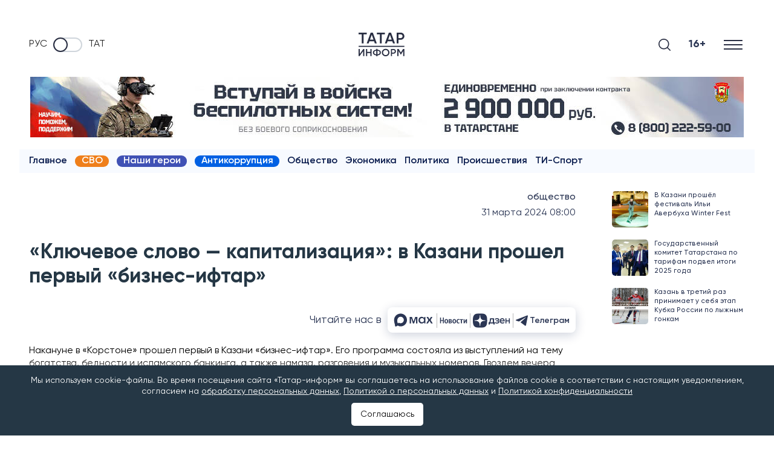

--- FILE ---
content_type: text/html; charset=UTF-8
request_url: https://www.tatar-inform.ru/news/klyucevoe-slovo-kapitalizaciya-v-kazani-prosel-pervyi-biznes-iftar-5941373
body_size: 39678
content:
<!DOCTYPE html>
<html lang="ru" prefix="og: http://ogp.me/ns#">

  <head>

  <meta http-equiv="Content-Type" content="text/html; charset=utf-8"/>
  <meta name="viewport" content="width=device-width, initial-scale=1, maximum-scale=5, minimal-ui">
  <meta name="format-detection" content="telephone=no">
  <meta http-equiv="X-UA-Compatible" content="IE=edge">

  <title>«Ключевое слово — капитализация»: в Казани прошел первый «бизнес-ифтар»</title>

  <meta name="description" content="Накануне в «Корстоне» прошел первый в Казани «бизнес-ифтар». Его программа состояла из выступлений на тему богатства, бедности и исламского банкинга, а также намаза, разговения и музыкальных номеров. Гвоздем вечера стала бизнес-проповедь «мусульманского коуча» Шамиля Аляутдинова. Подробнее — в репортаже «Татар-информа».">
  <meta name="keywords" content="">
  <meta name="amphtml" content="https://www.tatar-inform.ru/news/amp/klyucevoe-slovo-kapitalizaciya-v-kazani-prosel-pervyi-biznes-iftar-5941373">

  <link rel="icon" href="https://www.tatar-inform.ru/favicon.ico" type="image/x-icon">
  
  

  <link rel="stylesheet" href="/css/app.css?id=b3b9bf43f9a3963ae1e1">

      <link rel="canonical" href="https://www.tatar-inform.ru/news/klyucevoe-slovo-kapitalizaciya-v-kazani-prosel-pervyi-biznes-iftar-5941373" />
  
  <!-- These parameters are set in the `tatamedia/settings` module in the `Analytical` section -->

        <meta name="yandex-verification" content="7df6728225cd2f3e" />
<meta name="zen-verification" content="QUiaQImoWCzPJeMz1xuE6k9CTUpVo6Yxg5fZqWeXZ4XKchEdOqOqWxi5uE2XqtTt" />
<meta name="zen-verification" content="yWGzZChkLBK6sYWSx61i62IjrDN5FL5KUGRZo3cOaTeHWsnxLA7ZFhRqDqhs2UvI" />
<meta name="yandex-verification" content="pm5ftea3iqa10xof" />
        <meta name="takprodam-verification" content="327404a1-7788-4518-9d2a-e00f589013d0">
        <meta content="EX_N9o0fCso_KVLcSr1lcGKNKcf1fAPwvXJHdVRjxUk" name="google-site-verification" />

<link rel="preconnect" href="https://top-fwz1.mail.ru" />
<link rel="preconnect" href="https://ad.mail.ru" />
<link rel="preconnect" href="https://cdn1.moe.video" />
<link rel="preconnect" href="https://mc.yandex.ru" />

<meta name="msvalidate.01" content="65998D4FB53DE903BD4E7E9AE5CB232C" />
        

        <!-- Yandex.RTB -->
<script>window.yaContextCb=window.yaContextCb||[]</script>
<script src="https://yandex.ru/ads/system/context.js" async onload="window.ya_ads_loaded = true;"></script>
        
                              <script src="https://yastatic.net/share2/share.js" async></script>
              
   
  <meta property="og:url" content="https://www.tatar-inform.ru/news/klyucevoe-slovo-kapitalizaciya-v-kazani-prosel-pervyi-biznes-iftar-5941373">
  <meta property="og:title" content="«Ключевое слово — капитализация»: в Казани прошел первый «бизнес-ифтар»" />
  <meta property="og:locale" content="ru" />
  <meta name="image" content="https://www.tatar-inform.ru/resize/shd/images/uploads/news/2024/3/31/ceae64426cbbe9b7b0b87b0291bdf8cd.jpg">
  <meta property="vk:image" content="https://www.tatar-inform.ru/resize/shd/images/uploads/news/2024/3/31/ceae64426cbbe9b7b0b87b0291bdf8cd.jpg">
  <meta property="twitter:image" content="https://www.tatar-inform.ru/resize/shd/images/uploads/news/2024/3/31/ceae64426cbbe9b7b0b87b0291bdf8cd.jpg">
  <meta property="og:image" content="https://www.tatar-inform.ru/resize/shd/images/uploads/news/2024/3/31/ceae64426cbbe9b7b0b87b0291bdf8cd.jpg">
  <meta property='og:type' content='article'>
  <meta property='og:site_name' content='Новости Татарстана и Казани - Татар-информ'>
  <meta property="og:description" content="Накануне в «Корстоне» прошел первый в Казани «бизнес-ифтар». Его программа состояла из выступлений на тему богатства, бедности и исламского банкинга, а также намаза, разговения и музыкальных номеров. Гвоздем вечера стала бизнес-проповедь «мусульманского коуча» Шамиля Аляутдинова. Подробнее — в репортаже «Татар-информа».">

  

</head>

  <body class="root">
    <div class="widget-any  widget-any_full_width widget-any--pt0">
        <div class="">
            <!-- Yandex.RTB R-A-381835-51 -->
<div id="yandex_rtb_R-A-381835-51"></div>
<script>
window.yaContextCb.push(() => {
    Ya.Context.AdvManager.render({
        "blockId": "R-A-381835-51",
        "renderTo": "yandex_rtb_R-A-381835-51"
    })
})
</script>
        
                        <span style="display: none"> news_header_top </span>
        </div>
      </div>
          <header class="header-new__container">
    <div class="header-new   widget-any_full_width">
        <div class="checkbox__container checkbox__container_lang">
    <a href="/" class="lang-switcher__label">
        Руc
    </a>
    <label class="switch">
        <input type="checkbox" class="checkbox_lang" name="checkbox_lang">
        <span class="slider slider_lang round"></span>
    </label>
    <a href="//tatar-inform.tatar/" class="lang-switcher__label">
        Тат
    </a>
</div>

        <a href="/" class="header-new__logo" aria-label="Главная страница">
                            <svg width="58" height="30" viewBox="0 0 58 30" fill="none" xmlns="http://www.w3.org/2000/svg">
                    <line x1="0.0789796" y1="17.399" x2="57.7988" y2="17.399" stroke="#292E42"
                        stroke-width="1.20192" />
                    <path d="M10.2068 0V2.1551H6.2947V13.7143H4.01097V2.1551H0.0789795V0H10.2068Z" fill="#292E42" />
                    <path
                        d="M20.5578 13.7143L19.5847 10.9518H13.6669L12.6938 13.7143H10.2115L15.2555 0H17.996L23.0202 13.7143H20.5578ZM14.4215 8.83592H18.8301L16.6258 2.6449L14.4215 8.83592Z"
                        fill="#292E42" />
                    <path d="M33.1574 0V2.1551H29.2453V13.7143H26.9615V2.1551H23.0295V0H33.1574Z" fill="#292E42" />
                    <path
                        d="M43.5083 13.7143L42.5353 10.9518H36.6174L35.6444 13.7143H33.162L38.2061 0H40.9466L45.9708 13.7143H43.5083ZM37.372 8.83592H41.7806L39.5763 2.6449L37.372 8.83592Z"
                        fill="#292E42" />
                    <path
                        d="M53.1849 0C54.4955 0 55.5877 0.431021 56.4615 1.29306C57.3485 2.1551 57.792 3.22612 57.792 4.50612C57.792 5.77306 57.3485 6.84408 56.4615 7.71918C55.5877 8.58122 54.4955 9.01224 53.1849 9.01224H50.3451V13.7143H48.0614V0H53.1849ZM53.1849 6.89633C53.86 6.89633 54.4161 6.67429 54.853 6.2302C55.2899 5.77306 55.5083 5.19837 55.5083 4.50612C55.5083 3.81388 55.2899 3.24571 54.853 2.80163C54.4161 2.34449 53.86 2.11592 53.1849 2.11592H50.3451V6.89633H53.1849Z"
                        fill="#292E42" />
                    <path
                        d="M5.63223 29.831V23.6622L1.26896 29.831H0.0789795V20.7401H1.59951V26.909L5.96278 20.7401H7.15276V29.831H5.63223Z"
                        fill="#292E42" />
                    <path
                        d="M14.8851 20.7401H16.4056V29.831H14.8851V25.896H10.9184V29.831H9.39792V20.7401H10.9184V24.4674H14.8851V20.7401Z"
                        fill="#292E42" />
                    <path
                        d="M26.9822 22.7661C27.7667 23.3981 28.1589 24.238 28.1589 25.2856C28.1589 26.3332 27.7667 27.1774 26.9822 27.818C26.2065 28.4501 25.1663 28.818 23.8618 28.9219V29.9609H22.3677V28.9219C21.0543 28.818 20.0053 28.4501 19.2208 27.818C18.4451 27.1774 18.0573 26.3332 18.0573 25.2856C18.0573 24.238 18.4451 23.3981 19.2208 22.7661C20.0053 22.1254 21.0543 21.7531 22.3677 21.6492V20.6103H23.8618V21.6492C25.1663 21.7531 26.2065 22.1254 26.9822 22.7661ZM19.5778 25.2856C19.5778 25.9609 19.8158 26.489 20.2918 26.87C20.7766 27.2509 21.4686 27.4804 22.3677 27.5583V23.0128C20.5078 23.1774 19.5778 23.9349 19.5778 25.2856ZM23.8618 27.5583C25.7128 27.3765 26.6384 26.6189 26.6384 25.2856C26.6384 23.9349 25.7128 23.1774 23.8618 23.0128V27.5583Z"
                        fill="#292E42" />
                    <path
                        d="M37.5525 28.6362C36.627 29.5453 35.4943 29.9999 34.1545 29.9999C32.8147 29.9999 31.6776 29.5453 30.7432 28.6362C29.8177 27.7185 29.3549 26.6016 29.3549 25.2856C29.3549 23.9696 29.8177 22.857 30.7432 21.9479C31.6776 21.0302 32.8147 20.5713 34.1545 20.5713C35.4943 20.5713 36.627 21.0302 37.5525 21.9479C38.4869 22.857 38.9541 23.9696 38.9541 25.2856C38.9541 26.6016 38.4869 27.7185 37.5525 28.6362ZM31.8142 27.6232C32.4488 28.238 33.2289 28.5453 34.1545 28.5453C35.08 28.5453 35.8557 28.238 36.4816 27.6232C37.1162 26.9999 37.4335 26.2206 37.4335 25.2856C37.4335 24.3505 37.1162 23.5756 36.4816 22.9609C35.8557 22.3375 35.08 22.0258 34.1545 22.0258C33.2289 22.0258 32.4488 22.3375 31.8142 22.9609C31.1883 23.5756 30.8754 24.3505 30.8754 25.2856C30.8754 26.2206 31.1883 26.9999 31.8142 27.6232Z"
                        fill="#292E42" />
                    <path
                        d="M44.149 20.7401C45.0216 20.7401 45.7488 21.0258 46.3306 21.5973C46.9212 22.1687 47.2165 22.8786 47.2165 23.7271C47.2165 24.567 46.9212 25.2769 46.3306 25.857C45.7488 26.4284 45.0216 26.7141 44.149 26.7141H42.2582V29.831H40.7377V20.7401H44.149ZM44.149 25.3115C44.5985 25.3115 44.9687 25.1644 45.2596 24.87C45.5505 24.567 45.696 24.186 45.696 23.7271C45.696 23.2683 45.5505 22.8916 45.2596 22.5973C44.9687 22.2942 44.5985 22.1427 44.149 22.1427H42.2582V25.3115H44.149Z"
                        fill="#292E42" />
                    <path
                        d="M57.792 20.7401V29.831H56.2715V23.3505L53.4552 27.9219H53.2701L50.4538 23.3375V29.831H48.9333V20.7401H50.5728L53.3627 25.2856L56.1657 20.7401H57.792Z"
                        fill="#292E42" />
                </svg>
                    </a>

        <div class="search-burger__container">
            <button type="click" class="search__btn search_btn_open" aria-label="Поиск">

                <svg class="search_icon" width="24" height="24" viewBox="0 0 24 24" fill="none"
                    xmlns="http://www.w3.org/2000/svg">
                    <path
                        d="M10.5 0C4.71046 0 0 4.71045 0 10.5C0 16.2899 4.71046 21 10.5 21C16.2899 21 21 16.2899 21 10.5C21 4.71045 16.2899 0 10.5 0ZM10.5 19.0616C5.7792 19.0616 1.93846 15.2208 1.93846 10.5C1.93846 5.77925 5.7792 1.93846 10.5 1.93846C15.2208 1.93846 19.0615 5.7792 19.0615 10.5C19.0615 15.2208 15.2208 19.0616 10.5 19.0616Z"
                        fill="#292E42" />
                    <path
                        d="M23.7158 22.3445L18.1555 16.7842C17.7766 16.4053 17.163 16.4053 16.7842 16.7842C16.4053 17.1627 16.4053 17.777 16.7842 18.1555L22.3445 23.7158C22.5339 23.9053 22.7819 24 23.0302 24C23.2781 24 23.5264 23.9053 23.7158 23.7158C24.0947 23.3373 24.0947 22.7231 23.7158 22.3445Z"
                        fill="#292E42" />
                </svg>
            </button>
            <div class="search__form-container">
    <button class="search__button_back hidden_element">
        <svg width="31" height="20" viewBox="0 0 31 20" fill="none" xmlns="http://www.w3.org/2000/svg">
            <path d="M1 10L30 10M1 10L9.92308 19M1 10L9.92308 1" stroke="#292E42" stroke-width="2" stroke-linecap="round"
                stroke-linejoin="round" />
        </svg>
    </button>

    <form action="/search" class="search-form" method="get" target="_self" accept-charset="utf-8">
        <input type="hidden" name="searchid" value="2460237" />
        <input type="hidden" name="l10n" value="ru" />
        <input type="hidden" name="reqenc" value="" />
        <input placeholder="Поиск" type="search" name="text" class="search__input" value="">

        <button type="submit" class="search__btn search__btn_submit">

            <svg width="24" height="24" viewBox="0 0 24 24" fill="none" xmlns="http://www.w3.org/2000/svg">
                <path
                    d="M10.5 0C4.71046 0 0 4.71045 0 10.5C0 16.2899 4.71046 21 10.5 21C16.2899 21 21 16.2899 21 10.5C21 4.71045 16.2899 0 10.5 0ZM10.5 19.0616C5.7792 19.0616 1.93846 15.2208 1.93846 10.5C1.93846 5.77925 5.7792 1.93846 10.5 1.93846C15.2208 1.93846 19.0615 5.7792 19.0615 10.5C19.0615 15.2208 15.2208 19.0616 10.5 19.0616Z"
                    fill="#292E42" />
                <path
                    d="M23.7158 22.3445L18.1555 16.7842C17.7766 16.4053 17.163 16.4053 16.7842 16.7842C16.4053 17.1627 16.4053 17.777 16.7842 18.1555L22.3445 23.7158C22.5339 23.9053 22.7819 24 23.0302 24C23.2781 24 23.5264 23.9053 23.7158 23.7158C24.0947 23.3373 24.0947 22.7231 23.7158 22.3445Z"
                    fill="#292E42" />
            </svg>

        </button>
    </form>
</div>

            <div class="header-new__right">
                <div class="header-new__age">16+</div>
                <button class="burger" type="button" aria-label="Меню">
                    <svg role="img" aria-label="[title]" xmlns="http://www.w3.org/2000/svg"
                        xmlns:xlink="http://www.w3.org/1999/xlink" width="17px" height="16px">
                        <title>Меню</title>
                        <path fill-rule="evenodd" fill="rgb(255, 255, 255)"
                            d="M-0.000,-0.000 L31.000,-0.000 L31.000,2.000 L-0.000,2.000 L-0.000,-0.000 Z" />
                        <path fill-rule="evenodd" fill="rgb(255, 255, 255)"
                            d="M-0.000,7.000 L31.000,7.000 L31.000,9.000 L-0.000,9.000 L-0.000,7.000 Z" />
                        <path fill-rule="evenodd" fill="rgb(255, 255, 255)"
                            d="M-0.000,14.000 L31.000,14.000 L31.000,16.000 L-0.000,16.000 L-0.000,14.000 Z" />
                    </svg>
                </button>
            </div>
        </div>
    </div>
    <nav class="burger-menu__wrap-contaner">
    <div class="burger-menu">
        <div class="primary-checkbox__container">
            <div class="primary-list">
    </div>
            <div class="checkbox__container checkbox__container_lang">
    <a href="/" class="lang-switcher__label">
        Руc
    </a>
    <label class="switch">
        <input type="checkbox" class="checkbox_lang" name="checkbox_lang">
        <span class="slider slider_lang round"></span>
    </label>
    <a href="//tatar-inform.tatar/" class="lang-switcher__label">
        Тат
    </a>
</div>
        </div>
        <div class="burger-menu__container">
            <div class="menu-nav__container  ">
                <h3 class="menu-nav__title">Рубрики</h3>
                                    <ul class="menu-list  ">
                                                    <li class="menu-list__item">
                                <a href="/news" class="menu-list__link">
                                    <svg class="menu-list__link-icon" width="7" height="10" viewBox="0 0 7 10"
                                         fill="none" xmlns="http://www.w3.org/2000/svg">
                                        <path d="M1 9L5 5L1 1" stroke="#2B89F8" stroke-width="2"
                                              stroke-linecap="round"/>
                                    </svg>
                                    <span class="menu-list__link-text">Новости</span>
                                </a>
                            </li>
                                                    <li class="menu-list__item">
                                <a href="https://www.tatar-inform.ru/video/widget/list/video" class="menu-list__link">
                                    <svg class="menu-list__link-icon" width="7" height="10" viewBox="0 0 7 10"
                                         fill="none" xmlns="http://www.w3.org/2000/svg">
                                        <path d="M1 9L5 5L1 1" stroke="#2B89F8" stroke-width="2"
                                              stroke-linecap="round"/>
                                    </svg>
                                    <span class="menu-list__link-text">Видео</span>
                                </a>
                            </li>
                                                    <li class="menu-list__item">
                                <a href="/photo/widget/list/fotogalereya" class="menu-list__link">
                                    <svg class="menu-list__link-icon" width="7" height="10" viewBox="0 0 7 10"
                                         fill="none" xmlns="http://www.w3.org/2000/svg">
                                        <path d="M1 9L5 5L1 1" stroke="#2B89F8" stroke-width="2"
                                              stroke-linecap="round"/>
                                    </svg>
                                    <span class="menu-list__link-text">Фоторепортажи</span>
                                </a>
                            </li>
                                                    <li class="menu-list__item">
                                <a href="/news/rubric/list/politics" class="menu-list__link">
                                    <svg class="menu-list__link-icon" width="7" height="10" viewBox="0 0 7 10"
                                         fill="none" xmlns="http://www.w3.org/2000/svg">
                                        <path d="M1 9L5 5L1 1" stroke="#2B89F8" stroke-width="2"
                                              stroke-linecap="round"/>
                                    </svg>
                                    <span class="menu-list__link-text">Политика</span>
                                </a>
                            </li>
                                                    <li class="menu-list__item">
                                <a href="/news/rubric/list/business" class="menu-list__link">
                                    <svg class="menu-list__link-icon" width="7" height="10" viewBox="0 0 7 10"
                                         fill="none" xmlns="http://www.w3.org/2000/svg">
                                        <path d="M1 9L5 5L1 1" stroke="#2B89F8" stroke-width="2"
                                              stroke-linecap="round"/>
                                    </svg>
                                    <span class="menu-list__link-text">Экономика</span>
                                </a>
                            </li>
                                                    <li class="menu-list__item">
                                <a href="/news/rubric/list/incident" class="menu-list__link">
                                    <svg class="menu-list__link-icon" width="7" height="10" viewBox="0 0 7 10"
                                         fill="none" xmlns="http://www.w3.org/2000/svg">
                                        <path d="M1 9L5 5L1 1" stroke="#2B89F8" stroke-width="2"
                                              stroke-linecap="round"/>
                                    </svg>
                                    <span class="menu-list__link-text">Происшествия</span>
                                </a>
                            </li>
                                                    <li class="menu-list__item">
                                <a href="/news/rubric/list/society" class="menu-list__link">
                                    <svg class="menu-list__link-icon" width="7" height="10" viewBox="0 0 7 10"
                                         fill="none" xmlns="http://www.w3.org/2000/svg">
                                        <path d="M1 9L5 5L1 1" stroke="#2B89F8" stroke-width="2"
                                              stroke-linecap="round"/>
                                    </svg>
                                    <span class="menu-list__link-text">Общество</span>
                                </a>
                            </li>
                                                    <li class="menu-list__item">
                                <a href="/news/rubric/list/culture" class="menu-list__link">
                                    <svg class="menu-list__link-icon" width="7" height="10" viewBox="0 0 7 10"
                                         fill="none" xmlns="http://www.w3.org/2000/svg">
                                        <path d="M1 9L5 5L1 1" stroke="#2B89F8" stroke-width="2"
                                              stroke-linecap="round"/>
                                    </svg>
                                    <span class="menu-list__link-text">Культура</span>
                                </a>
                            </li>
                                                    <li class="menu-list__item">
                                <a href="/sport" class="menu-list__link">
                                    <svg class="menu-list__link-icon" width="7" height="10" viewBox="0 0 7 10"
                                         fill="none" xmlns="http://www.w3.org/2000/svg">
                                        <path d="M1 9L5 5L1 1" stroke="#2B89F8" stroke-width="2"
                                              stroke-linecap="round"/>
                                    </svg>
                                    <span class="menu-list__link-text">Спорт</span>
                                </a>
                            </li>
                                                    <li class="menu-list__item">
                                <a href="/news/rubric/list/vybory-2025" class="menu-list__link">
                                    <svg class="menu-list__link-icon" width="7" height="10" viewBox="0 0 7 10"
                                         fill="none" xmlns="http://www.w3.org/2000/svg">
                                        <path d="M1 9L5 5L1 1" stroke="#2B89F8" stroke-width="2"
                                              stroke-linecap="round"/>
                                    </svg>
                                    <span class="menu-list__link-text">Выборы-2025</span>
                                </a>
                            </li>
                                            </ul>
                
                
            </div>
                    <div class="menu-nav__container   menu-nav_special ">
                <h3 class="menu-nav__title">Спецпроекты</h3>
                                    <ul class="menu-list   menu-list_special ">
                                                    <li class="menu-list__item">
                                <a href="/news/tag/list/12-etaz" class="menu-list__link">
                                    <svg class="menu-list__link-icon" width="7" height="10" viewBox="0 0 7 10"
                                         fill="none" xmlns="http://www.w3.org/2000/svg">
                                        <path d="M1 9L5 5L1 1" stroke="#2B89F8" stroke-width="2"
                                              stroke-linecap="round"/>
                                    </svg>
                                    <span class="menu-list__link-text">12 этаж</span>
                                </a>
                            </li>
                                                    <li class="menu-list__item">
                                <a href="/news/tag/list/intervyu-s-ekspertom" class="menu-list__link">
                                    <svg class="menu-list__link-icon" width="7" height="10" viewBox="0 0 7 10"
                                         fill="none" xmlns="http://www.w3.org/2000/svg">
                                        <path d="M1 9L5 5L1 1" stroke="#2B89F8" stroke-width="2"
                                              stroke-linecap="round"/>
                                    </svg>
                                    <span class="menu-list__link-text">Интервью с экспертом</span>
                                </a>
                            </li>
                                                    <li class="menu-list__item">
                                <a href="https://www.tatar-inform.ru/news/tag/list/nasi-geroi" class="menu-list__link">
                                    <svg class="menu-list__link-icon" width="7" height="10" viewBox="0 0 7 10"
                                         fill="none" xmlns="http://www.w3.org/2000/svg">
                                        <path d="M1 9L5 5L1 1" stroke="#2B89F8" stroke-width="2"
                                              stroke-linecap="round"/>
                                    </svg>
                                    <span class="menu-list__link-text">Наши герои</span>
                                </a>
                            </li>
                                                    <li class="menu-list__item">
                                <a href="/news/rubric/list/lnr-i-tatarstan" class="menu-list__link">
                                    <svg class="menu-list__link-icon" width="7" height="10" viewBox="0 0 7 10"
                                         fill="none" xmlns="http://www.w3.org/2000/svg">
                                        <path d="M1 9L5 5L1 1" stroke="#2B89F8" stroke-width="2"
                                              stroke-linecap="round"/>
                                    </svg>
                                    <span class="menu-list__link-text">ЛНР и Татарстан</span>
                                </a>
                            </li>
                                                    <li class="menu-list__item">
                                <a href="https://www.tatar-inform.ru/news/tag/list/putesestviya-po-rossii" class="menu-list__link">
                                    <svg class="menu-list__link-icon" width="7" height="10" viewBox="0 0 7 10"
                                         fill="none" xmlns="http://www.w3.org/2000/svg">
                                        <path d="M1 9L5 5L1 1" stroke="#2B89F8" stroke-width="2"
                                              stroke-linecap="round"/>
                                    </svg>
                                    <span class="menu-list__link-text">Путешествия по России</span>
                                </a>
                            </li>
                                                    <li class="menu-list__item">
                                <a href="/grats" class="menu-list__link">
                                    <svg class="menu-list__link-icon" width="7" height="10" viewBox="0 0 7 10"
                                         fill="none" xmlns="http://www.w3.org/2000/svg">
                                        <path d="M1 9L5 5L1 1" stroke="#2B89F8" stroke-width="2"
                                              stroke-linecap="round"/>
                                    </svg>
                                    <span class="menu-list__link-text">Персоны</span>
                                </a>
                            </li>
                                                    <li class="menu-list__item">
                                <a href="/references" class="menu-list__link">
                                    <svg class="menu-list__link-icon" width="7" height="10" viewBox="0 0 7 10"
                                         fill="none" xmlns="http://www.w3.org/2000/svg">
                                        <path d="M1 9L5 5L1 1" stroke="#2B89F8" stroke-width="2"
                                              stroke-linecap="round"/>
                                    </svg>
                                    <span class="menu-list__link-text">Справочник</span>
                                </a>
                            </li>
                                                    <li class="menu-list__item">
                                <a href="/news/tag/list/poleznaya-informaciya" class="menu-list__link">
                                    <svg class="menu-list__link-icon" width="7" height="10" viewBox="0 0 7 10"
                                         fill="none" xmlns="http://www.w3.org/2000/svg">
                                        <path d="M1 9L5 5L1 1" stroke="#2B89F8" stroke-width="2"
                                              stroke-linecap="round"/>
                                    </svg>
                                    <span class="menu-list__link-text">Полезная информация</span>
                                </a>
                            </li>
                                                    <li class="menu-list__item">
                                <a href="/news/tag/list/antikorrupciya" class="menu-list__link">
                                    <svg class="menu-list__link-icon" width="7" height="10" viewBox="0 0 7 10"
                                         fill="none" xmlns="http://www.w3.org/2000/svg">
                                        <path d="M1 9L5 5L1 1" stroke="#2B89F8" stroke-width="2"
                                              stroke-linecap="round"/>
                                    </svg>
                                    <span class="menu-list__link-text">Антикоррупция</span>
                                </a>
                            </li>
                                            </ul>
                
                
            </div>
                    <div class="menu-nav__container  menu-nav_tti  ">
                <h3 class="menu-nav__title">Татар-информ</h3>
                                    <ul class="menu-list  menu-list_tti  ">
                                                    <li class="menu-list__item">
                                <a href="https://photobank.tatar-inform.ru" class="menu-list__link">
                                    <svg class="menu-list__link-icon" width="7" height="10" viewBox="0 0 7 10"
                                         fill="none" xmlns="http://www.w3.org/2000/svg">
                                        <path d="M1 9L5 5L1 1" stroke="#2B89F8" stroke-width="2"
                                              stroke-linecap="round"/>
                                    </svg>
                                    <span class="menu-list__link-text">Фотобанк</span>
                                </a>
                            </li>
                                                    <li class="menu-list__item">
                                <a href="/page/advert" class="menu-list__link">
                                    <svg class="menu-list__link-icon" width="7" height="10" viewBox="0 0 7 10"
                                         fill="none" xmlns="http://www.w3.org/2000/svg">
                                        <path d="M1 9L5 5L1 1" stroke="#2B89F8" stroke-width="2"
                                              stroke-linecap="round"/>
                                    </svg>
                                    <span class="menu-list__link-text">Реклама</span>
                                </a>
                            </li>
                                                    <li class="menu-list__item">
                                <a href="/news/widget/list/press-centr" class="menu-list__link">
                                    <svg class="menu-list__link-icon" width="7" height="10" viewBox="0 0 7 10"
                                         fill="none" xmlns="http://www.w3.org/2000/svg">
                                        <path d="M1 9L5 5L1 1" stroke="#2B89F8" stroke-width="2"
                                              stroke-linecap="round"/>
                                    </svg>
                                    <span class="menu-list__link-text">Пресс-центр</span>
                                </a>
                            </li>
                                                    <li class="menu-list__item">
                                <a href="https://www.tatar-inform.ru/page/advert-conferences" class="menu-list__link">
                                    <svg class="menu-list__link-icon" width="7" height="10" viewBox="0 0 7 10"
                                         fill="none" xmlns="http://www.w3.org/2000/svg">
                                        <path d="M1 9L5 5L1 1" stroke="#2B89F8" stroke-width="2"
                                              stroke-linecap="round"/>
                                    </svg>
                                    <span class="menu-list__link-text">Организация пресс-конференций и видеоконференций в Казани</span>
                                </a>
                            </li>
                                                    <li class="menu-list__item">
                                <a href="/page/about" class="menu-list__link">
                                    <svg class="menu-list__link-icon" width="7" height="10" viewBox="0 0 7 10"
                                         fill="none" xmlns="http://www.w3.org/2000/svg">
                                        <path d="M1 9L5 5L1 1" stroke="#2B89F8" stroke-width="2"
                                              stroke-linecap="round"/>
                                    </svg>
                                    <span class="menu-list__link-text">Руководство</span>
                                </a>
                            </li>
                                            </ul>
                
                
            </div>
                <div class="menu-nav__social">
            <h3 class="social-list__title">Мы в соцсетях</h3>
            <ul class="social-list">
  <li class="social-list__item">
    <a class="social-list__link btn-icon" title="VK" target="_blank" href="https://vk.com/tatarinform">
      <svg class="btn-icon__svg" width="26" height="15" viewBox="0 0 26 15" fill="none" xmlns="http://www.w3.org/2000/svg">
        <path fill-rule="evenodd" clip-rule="evenodd" d="M25.4036 1.01556C25.5842 0.430417 25.4036 0 24.5434 0H21.6988C20.9755 0 20.6419 0.371521 20.4613 0.781564C20.4613 0.781564 19.0148 4.20644 16.9656 6.43144C16.3033 7.07547 16.0018 7.28049 15.6396 7.28049C15.4591 7.28049 15.1972 7.07515 15.1972 6.49001V1.01556C15.1972 0.313262 14.9872 0 14.3848 0H9.91475C9.46283 0 9.19115 0.325996 9.19115 0.635439C9.19115 1.30144 10.2156 1.45521 10.3214 3.32842V7.39733C10.3214 8.28968 10.1553 8.45141 9.79382 8.45141C8.82967 8.45141 6.48355 5.01093 5.09272 1.07445C4.82006 0.309124 4.54674 0 3.81986 0H0.97495C0.16254 0 0 0.371521 0 0.781564C0 1.51315 0.96381 5.14337 4.48972 9.94418C6.84011 13.2226 10.1514 15 13.1654 15C14.9734 15 15.1969 14.6052 15.1969 13.9252V11.4478C15.1969 10.6579 15.368 10.5007 15.9411 10.5007C16.3626 10.5007 17.0859 10.7054 18.7739 12.2857C20.7025 14.1592 21.0201 14.9997 22.1052 14.9997H24.9498C25.7622 14.9997 26.1685 14.6049 25.9342 13.8259C25.6776 13.0497 24.7567 11.9228 23.5353 10.5879C22.8724 9.82639 21.8774 9.00726 21.5762 8.5969C21.1545 8.07034 21.2751 7.83571 21.5762 7.36772C21.5762 7.36804 25.0422 2.6258 25.4036 1.01556Z" fill="#2B3654"/>
      </svg>
    </a>
  </li>
  <li class="social-list__item">
    <a class="social-list__link btn-icon" title="Telegram" target="_blank" href="https://t.me/iatatarinform">
      <svg class="btn-icon__svg" width="21" height="18" viewBox="0 0 21 18" fill="none" xmlns="http://www.w3.org/2000/svg">
        <path d="M19.4669 0.200173L0.816981 7.45812C0.816981 7.45812 -0.0658409 7.75775 0.00392772 8.31056C0.0740024 8.86338 0.793728 9.11687 0.793728 9.11687L5.48506 10.6836L16.7496 3.58689C16.7496 3.58689 17.3999 3.19527 17.3766 3.58689C17.3766 3.58689 17.4929 3.65611 17.1444 3.97881C16.7958 4.30151 8.29569 11.8819 8.29569 11.8819L8.27886 12.0251L15.9369 17.8499C17.2141 18.4027 17.6787 17.2506 17.6787 17.2506L21 0.637933C20.9997 -0.468305 19.4669 0.200173 19.4669 0.200173Z" fill="#2B3654"/>
      </svg>
    </a>
  </li>
  <li class="social-list__item">
    <a class="social-list__link btn-icon" title="Dzen" target="_blank" href="https://dzen.ru/tatar-inform.ru">
      <svg class="btn-icon__svg" width="22" height="22" viewBox="0 0 22 22" fill="none" xmlns="http://www.w3.org/2000/svg">
        <path fill-rule="evenodd" clip-rule="evenodd" d="M7.67561 0.533354C3.84746 1.7313 0.740208 5.37656 0.202498 9.30019L0 10.779L2.46798 10.6097C5.75032 10.3847 7.38183 9.85598 8.58124 8.62843C9.88315 7.29613 10.3919 5.79458 10.604 2.65648L10.7779 0.084788L9.87723 0.105673C9.38189 0.117207 8.3912 0.309539 7.67561 0.533354ZM11.3131 2.16802C11.3131 5.12406 12.0517 7.46322 13.3811 8.71789C14.6848 9.94825 15.983 10.3538 19.3825 10.5929L22 10.7771L21.79 9.40524C21.09 4.83073 17.0899 0.792394 12.6567 0.184227L11.3131 0V2.16802ZM0.197202 12.6512C0.805007 17.087 4.84095 21.0895 9.41273 21.7899L10.7838 22L10.5997 19.3809C10.3607 15.9794 9.95542 14.6805 8.72579 13.3759C7.47186 12.0458 5.1341 11.3067 2.17981 11.3067H0.0130845L0.197202 12.6512ZM15.6774 11.918C14.697 12.2565 13.6066 12.9121 13.1231 13.4536C12.0094 14.7007 11.3131 17.1493 11.3131 19.8195V21.985L12.6371 21.7746C14.5244 21.4748 16.9425 20.2952 18.4348 18.9461C19.8791 17.6406 21.4779 14.6247 21.7825 12.6315L21.985 11.3067L19.6865 11.317C18.2644 11.3233 16.7357 11.5524 15.6774 11.918Z" fill="#0A1C4E"/>
        </svg> 
    </a>
  </li>
  <li class="social-list__item">
    <a class="social-list__link btn-icon" title="Youtube" target="_blank" href="https://www.youtube.com/user/tatarinform/">
      <svg class="btn-icon__svg" width="26" height="19" viewBox="0 0 26 19" fill="none" xmlns="http://www.w3.org/2000/svg">
        <path d="M25.4568 2.96685C25.158 1.79901 24.2767 0.879398 23.158 0.567274C21.1304 -1.06537e-07 13 0 13 0C13 0 4.8696 -1.06537e-07 2.84197 0.567274C1.72329 0.879398 0.842169 1.79901 0.543183 2.96685C0 5.08357 0 9.5 0 9.5C0 9.5 0 13.9164 0.543183 16.0329C0.842169 17.201 1.72329 18.1208 2.84197 18.4327C4.8696 19 13 19 13 19C13 19 21.1304 19 23.158 18.4327C24.2769 18.1208 25.158 17.2008 25.4568 16.0329C26 13.9164 26 9.5 26 9.5C26 9.5 26 5.0838 25.4568 2.96685ZM10.3999 13.5715V5.42854L17.1548 9.5L10.3999 13.5715Z" fill="#2B3654"/>
      </svg>
    </a>
  </li>
</ul>


        </div>
        <div class="menu-nav__contacts">
            <p>&copy;2025 Татар-информ (Tatar-inform)<br />
Учредитель АО &laquo;Татмедиа&raquo;<br />
Адрес редакции:<br />
420066, Республика Татарстан, г. Казань, ул. Декабристов, д. 2<br />
Тел.: +7 843 222 0 999<br />
Эл. почта: info@tatar-inform.ru</p>
        </div>
    
        </div>
    </div>
</nav>
</header>

    <main class="main__single-container">
      <div class="widget-any  widget-any_full_width widget-any-header-bot">
        <div class="">
            <div class="widget-any">
                             <a target="_blank" href="https://heroes-tatarstan.ru/" onclick="window.bannerMetrikaClickHit(1, 'Солдаты ТМ');">                     <picture >
                                                    <source srcset="https://www.tatar-inform.ru/images/uploads/banners/2026/1/16/3b71e8129add9c81ff72ef7464089140.jpg" media="(max-width: 600px)" />
                                                <img src="https://www.tatar-inform.ru/images/uploads/banners/2026/1/16/4f0649cc29c3a82ebaf940fec56c4dd3.jpg"/>
                    </picture>
                 </a>                     </div>

                        <span style="display: none"> news_header_bot </span>
        </div>
      </div>
            <div class="modal-wrap" id="rubrics-modal">
  <div class="modal-wrap__section">
    <div class="menu-nav__container  ">
                <h3 class="menu-nav__title">Рубрики</h3>
                                    <ul class="menu-list  ">
                                                    <li class="menu-list__item">
                                <a href="/news" class="menu-list__link">
                                    <svg class="menu-list__link-icon" width="7" height="10" viewBox="0 0 7 10"
                                         fill="none" xmlns="http://www.w3.org/2000/svg">
                                        <path d="M1 9L5 5L1 1" stroke="#2B89F8" stroke-width="2"
                                              stroke-linecap="round"/>
                                    </svg>
                                    <span class="menu-list__link-text">Новости</span>
                                </a>
                            </li>
                                                    <li class="menu-list__item">
                                <a href="https://www.tatar-inform.ru/video/widget/list/video" class="menu-list__link">
                                    <svg class="menu-list__link-icon" width="7" height="10" viewBox="0 0 7 10"
                                         fill="none" xmlns="http://www.w3.org/2000/svg">
                                        <path d="M1 9L5 5L1 1" stroke="#2B89F8" stroke-width="2"
                                              stroke-linecap="round"/>
                                    </svg>
                                    <span class="menu-list__link-text">Видео</span>
                                </a>
                            </li>
                                                    <li class="menu-list__item">
                                <a href="/photo/widget/list/fotogalereya" class="menu-list__link">
                                    <svg class="menu-list__link-icon" width="7" height="10" viewBox="0 0 7 10"
                                         fill="none" xmlns="http://www.w3.org/2000/svg">
                                        <path d="M1 9L5 5L1 1" stroke="#2B89F8" stroke-width="2"
                                              stroke-linecap="round"/>
                                    </svg>
                                    <span class="menu-list__link-text">Фоторепортажи</span>
                                </a>
                            </li>
                                                    <li class="menu-list__item">
                                <a href="/news/rubric/list/politics" class="menu-list__link">
                                    <svg class="menu-list__link-icon" width="7" height="10" viewBox="0 0 7 10"
                                         fill="none" xmlns="http://www.w3.org/2000/svg">
                                        <path d="M1 9L5 5L1 1" stroke="#2B89F8" stroke-width="2"
                                              stroke-linecap="round"/>
                                    </svg>
                                    <span class="menu-list__link-text">Политика</span>
                                </a>
                            </li>
                                                    <li class="menu-list__item">
                                <a href="/news/rubric/list/business" class="menu-list__link">
                                    <svg class="menu-list__link-icon" width="7" height="10" viewBox="0 0 7 10"
                                         fill="none" xmlns="http://www.w3.org/2000/svg">
                                        <path d="M1 9L5 5L1 1" stroke="#2B89F8" stroke-width="2"
                                              stroke-linecap="round"/>
                                    </svg>
                                    <span class="menu-list__link-text">Экономика</span>
                                </a>
                            </li>
                                                    <li class="menu-list__item">
                                <a href="/news/rubric/list/incident" class="menu-list__link">
                                    <svg class="menu-list__link-icon" width="7" height="10" viewBox="0 0 7 10"
                                         fill="none" xmlns="http://www.w3.org/2000/svg">
                                        <path d="M1 9L5 5L1 1" stroke="#2B89F8" stroke-width="2"
                                              stroke-linecap="round"/>
                                    </svg>
                                    <span class="menu-list__link-text">Происшествия</span>
                                </a>
                            </li>
                                                    <li class="menu-list__item">
                                <a href="/news/rubric/list/society" class="menu-list__link">
                                    <svg class="menu-list__link-icon" width="7" height="10" viewBox="0 0 7 10"
                                         fill="none" xmlns="http://www.w3.org/2000/svg">
                                        <path d="M1 9L5 5L1 1" stroke="#2B89F8" stroke-width="2"
                                              stroke-linecap="round"/>
                                    </svg>
                                    <span class="menu-list__link-text">Общество</span>
                                </a>
                            </li>
                                                    <li class="menu-list__item">
                                <a href="/news/rubric/list/culture" class="menu-list__link">
                                    <svg class="menu-list__link-icon" width="7" height="10" viewBox="0 0 7 10"
                                         fill="none" xmlns="http://www.w3.org/2000/svg">
                                        <path d="M1 9L5 5L1 1" stroke="#2B89F8" stroke-width="2"
                                              stroke-linecap="round"/>
                                    </svg>
                                    <span class="menu-list__link-text">Культура</span>
                                </a>
                            </li>
                                                    <li class="menu-list__item">
                                <a href="/sport" class="menu-list__link">
                                    <svg class="menu-list__link-icon" width="7" height="10" viewBox="0 0 7 10"
                                         fill="none" xmlns="http://www.w3.org/2000/svg">
                                        <path d="M1 9L5 5L1 1" stroke="#2B89F8" stroke-width="2"
                                              stroke-linecap="round"/>
                                    </svg>
                                    <span class="menu-list__link-text">Спорт</span>
                                </a>
                            </li>
                                                    <li class="menu-list__item">
                                <a href="/news/rubric/list/vybory-2025" class="menu-list__link">
                                    <svg class="menu-list__link-icon" width="7" height="10" viewBox="0 0 7 10"
                                         fill="none" xmlns="http://www.w3.org/2000/svg">
                                        <path d="M1 9L5 5L1 1" stroke="#2B89F8" stroke-width="2"
                                              stroke-linecap="round"/>
                                    </svg>
                                    <span class="menu-list__link-text">Выборы-2025</span>
                                </a>
                            </li>
                                            </ul>
                
                
            </div>
                    <div class="menu-nav__container   menu-nav_special ">
                <h3 class="menu-nav__title">Спецпроекты</h3>
                                    <ul class="menu-list   menu-list_special ">
                                                    <li class="menu-list__item">
                                <a href="/news/tag/list/12-etaz" class="menu-list__link">
                                    <svg class="menu-list__link-icon" width="7" height="10" viewBox="0 0 7 10"
                                         fill="none" xmlns="http://www.w3.org/2000/svg">
                                        <path d="M1 9L5 5L1 1" stroke="#2B89F8" stroke-width="2"
                                              stroke-linecap="round"/>
                                    </svg>
                                    <span class="menu-list__link-text">12 этаж</span>
                                </a>
                            </li>
                                                    <li class="menu-list__item">
                                <a href="/news/tag/list/intervyu-s-ekspertom" class="menu-list__link">
                                    <svg class="menu-list__link-icon" width="7" height="10" viewBox="0 0 7 10"
                                         fill="none" xmlns="http://www.w3.org/2000/svg">
                                        <path d="M1 9L5 5L1 1" stroke="#2B89F8" stroke-width="2"
                                              stroke-linecap="round"/>
                                    </svg>
                                    <span class="menu-list__link-text">Интервью с экспертом</span>
                                </a>
                            </li>
                                                    <li class="menu-list__item">
                                <a href="https://www.tatar-inform.ru/news/tag/list/nasi-geroi" class="menu-list__link">
                                    <svg class="menu-list__link-icon" width="7" height="10" viewBox="0 0 7 10"
                                         fill="none" xmlns="http://www.w3.org/2000/svg">
                                        <path d="M1 9L5 5L1 1" stroke="#2B89F8" stroke-width="2"
                                              stroke-linecap="round"/>
                                    </svg>
                                    <span class="menu-list__link-text">Наши герои</span>
                                </a>
                            </li>
                                                    <li class="menu-list__item">
                                <a href="/news/rubric/list/lnr-i-tatarstan" class="menu-list__link">
                                    <svg class="menu-list__link-icon" width="7" height="10" viewBox="0 0 7 10"
                                         fill="none" xmlns="http://www.w3.org/2000/svg">
                                        <path d="M1 9L5 5L1 1" stroke="#2B89F8" stroke-width="2"
                                              stroke-linecap="round"/>
                                    </svg>
                                    <span class="menu-list__link-text">ЛНР и Татарстан</span>
                                </a>
                            </li>
                                                    <li class="menu-list__item">
                                <a href="https://www.tatar-inform.ru/news/tag/list/putesestviya-po-rossii" class="menu-list__link">
                                    <svg class="menu-list__link-icon" width="7" height="10" viewBox="0 0 7 10"
                                         fill="none" xmlns="http://www.w3.org/2000/svg">
                                        <path d="M1 9L5 5L1 1" stroke="#2B89F8" stroke-width="2"
                                              stroke-linecap="round"/>
                                    </svg>
                                    <span class="menu-list__link-text">Путешествия по России</span>
                                </a>
                            </li>
                                                    <li class="menu-list__item">
                                <a href="/grats" class="menu-list__link">
                                    <svg class="menu-list__link-icon" width="7" height="10" viewBox="0 0 7 10"
                                         fill="none" xmlns="http://www.w3.org/2000/svg">
                                        <path d="M1 9L5 5L1 1" stroke="#2B89F8" stroke-width="2"
                                              stroke-linecap="round"/>
                                    </svg>
                                    <span class="menu-list__link-text">Персоны</span>
                                </a>
                            </li>
                                                    <li class="menu-list__item">
                                <a href="/references" class="menu-list__link">
                                    <svg class="menu-list__link-icon" width="7" height="10" viewBox="0 0 7 10"
                                         fill="none" xmlns="http://www.w3.org/2000/svg">
                                        <path d="M1 9L5 5L1 1" stroke="#2B89F8" stroke-width="2"
                                              stroke-linecap="round"/>
                                    </svg>
                                    <span class="menu-list__link-text">Справочник</span>
                                </a>
                            </li>
                                                    <li class="menu-list__item">
                                <a href="/news/tag/list/poleznaya-informaciya" class="menu-list__link">
                                    <svg class="menu-list__link-icon" width="7" height="10" viewBox="0 0 7 10"
                                         fill="none" xmlns="http://www.w3.org/2000/svg">
                                        <path d="M1 9L5 5L1 1" stroke="#2B89F8" stroke-width="2"
                                              stroke-linecap="round"/>
                                    </svg>
                                    <span class="menu-list__link-text">Полезная информация</span>
                                </a>
                            </li>
                                                    <li class="menu-list__item">
                                <a href="/news/tag/list/antikorrupciya" class="menu-list__link">
                                    <svg class="menu-list__link-icon" width="7" height="10" viewBox="0 0 7 10"
                                         fill="none" xmlns="http://www.w3.org/2000/svg">
                                        <path d="M1 9L5 5L1 1" stroke="#2B89F8" stroke-width="2"
                                              stroke-linecap="round"/>
                                    </svg>
                                    <span class="menu-list__link-text">Антикоррупция</span>
                                </a>
                            </li>
                                            </ul>
                
                
            </div>
                    <div class="menu-nav__container  menu-nav_tti  ">
                <h3 class="menu-nav__title">Татар-информ</h3>
                                    <ul class="menu-list  menu-list_tti  ">
                                                    <li class="menu-list__item">
                                <a href="https://photobank.tatar-inform.ru" class="menu-list__link">
                                    <svg class="menu-list__link-icon" width="7" height="10" viewBox="0 0 7 10"
                                         fill="none" xmlns="http://www.w3.org/2000/svg">
                                        <path d="M1 9L5 5L1 1" stroke="#2B89F8" stroke-width="2"
                                              stroke-linecap="round"/>
                                    </svg>
                                    <span class="menu-list__link-text">Фотобанк</span>
                                </a>
                            </li>
                                                    <li class="menu-list__item">
                                <a href="/page/advert" class="menu-list__link">
                                    <svg class="menu-list__link-icon" width="7" height="10" viewBox="0 0 7 10"
                                         fill="none" xmlns="http://www.w3.org/2000/svg">
                                        <path d="M1 9L5 5L1 1" stroke="#2B89F8" stroke-width="2"
                                              stroke-linecap="round"/>
                                    </svg>
                                    <span class="menu-list__link-text">Реклама</span>
                                </a>
                            </li>
                                                    <li class="menu-list__item">
                                <a href="/news/widget/list/press-centr" class="menu-list__link">
                                    <svg class="menu-list__link-icon" width="7" height="10" viewBox="0 0 7 10"
                                         fill="none" xmlns="http://www.w3.org/2000/svg">
                                        <path d="M1 9L5 5L1 1" stroke="#2B89F8" stroke-width="2"
                                              stroke-linecap="round"/>
                                    </svg>
                                    <span class="menu-list__link-text">Пресс-центр</span>
                                </a>
                            </li>
                                                    <li class="menu-list__item">
                                <a href="https://www.tatar-inform.ru/page/advert-conferences" class="menu-list__link">
                                    <svg class="menu-list__link-icon" width="7" height="10" viewBox="0 0 7 10"
                                         fill="none" xmlns="http://www.w3.org/2000/svg">
                                        <path d="M1 9L5 5L1 1" stroke="#2B89F8" stroke-width="2"
                                              stroke-linecap="round"/>
                                    </svg>
                                    <span class="menu-list__link-text">Организация пресс-конференций и видеоконференций в Казани</span>
                                </a>
                            </li>
                                                    <li class="menu-list__item">
                                <a href="/page/about" class="menu-list__link">
                                    <svg class="menu-list__link-icon" width="7" height="10" viewBox="0 0 7 10"
                                         fill="none" xmlns="http://www.w3.org/2000/svg">
                                        <path d="M1 9L5 5L1 1" stroke="#2B89F8" stroke-width="2"
                                              stroke-linecap="round"/>
                                    </svg>
                                    <span class="menu-list__link-text">Руководство</span>
                                </a>
                            </li>
                                            </ul>
                
                
            </div>
                <div class="menu-nav__social">
            <h3 class="social-list__title">Мы в соцсетях</h3>
            <ul class="social-list">
  <li class="social-list__item">
    <a class="social-list__link btn-icon" title="VK" target="_blank" href="https://vk.com/tatarinform">
      <svg class="btn-icon__svg" width="26" height="15" viewBox="0 0 26 15" fill="none" xmlns="http://www.w3.org/2000/svg">
        <path fill-rule="evenodd" clip-rule="evenodd" d="M25.4036 1.01556C25.5842 0.430417 25.4036 0 24.5434 0H21.6988C20.9755 0 20.6419 0.371521 20.4613 0.781564C20.4613 0.781564 19.0148 4.20644 16.9656 6.43144C16.3033 7.07547 16.0018 7.28049 15.6396 7.28049C15.4591 7.28049 15.1972 7.07515 15.1972 6.49001V1.01556C15.1972 0.313262 14.9872 0 14.3848 0H9.91475C9.46283 0 9.19115 0.325996 9.19115 0.635439C9.19115 1.30144 10.2156 1.45521 10.3214 3.32842V7.39733C10.3214 8.28968 10.1553 8.45141 9.79382 8.45141C8.82967 8.45141 6.48355 5.01093 5.09272 1.07445C4.82006 0.309124 4.54674 0 3.81986 0H0.97495C0.16254 0 0 0.371521 0 0.781564C0 1.51315 0.96381 5.14337 4.48972 9.94418C6.84011 13.2226 10.1514 15 13.1654 15C14.9734 15 15.1969 14.6052 15.1969 13.9252V11.4478C15.1969 10.6579 15.368 10.5007 15.9411 10.5007C16.3626 10.5007 17.0859 10.7054 18.7739 12.2857C20.7025 14.1592 21.0201 14.9997 22.1052 14.9997H24.9498C25.7622 14.9997 26.1685 14.6049 25.9342 13.8259C25.6776 13.0497 24.7567 11.9228 23.5353 10.5879C22.8724 9.82639 21.8774 9.00726 21.5762 8.5969C21.1545 8.07034 21.2751 7.83571 21.5762 7.36772C21.5762 7.36804 25.0422 2.6258 25.4036 1.01556Z" fill="#2B3654"/>
      </svg>
    </a>
  </li>
  <li class="social-list__item">
    <a class="social-list__link btn-icon" title="Telegram" target="_blank" href="https://t.me/iatatarinform">
      <svg class="btn-icon__svg" width="21" height="18" viewBox="0 0 21 18" fill="none" xmlns="http://www.w3.org/2000/svg">
        <path d="M19.4669 0.200173L0.816981 7.45812C0.816981 7.45812 -0.0658409 7.75775 0.00392772 8.31056C0.0740024 8.86338 0.793728 9.11687 0.793728 9.11687L5.48506 10.6836L16.7496 3.58689C16.7496 3.58689 17.3999 3.19527 17.3766 3.58689C17.3766 3.58689 17.4929 3.65611 17.1444 3.97881C16.7958 4.30151 8.29569 11.8819 8.29569 11.8819L8.27886 12.0251L15.9369 17.8499C17.2141 18.4027 17.6787 17.2506 17.6787 17.2506L21 0.637933C20.9997 -0.468305 19.4669 0.200173 19.4669 0.200173Z" fill="#2B3654"/>
      </svg>
    </a>
  </li>
  <li class="social-list__item">
    <a class="social-list__link btn-icon" title="Dzen" target="_blank" href="https://dzen.ru/tatar-inform.ru">
      <svg class="btn-icon__svg" width="22" height="22" viewBox="0 0 22 22" fill="none" xmlns="http://www.w3.org/2000/svg">
        <path fill-rule="evenodd" clip-rule="evenodd" d="M7.67561 0.533354C3.84746 1.7313 0.740208 5.37656 0.202498 9.30019L0 10.779L2.46798 10.6097C5.75032 10.3847 7.38183 9.85598 8.58124 8.62843C9.88315 7.29613 10.3919 5.79458 10.604 2.65648L10.7779 0.084788L9.87723 0.105673C9.38189 0.117207 8.3912 0.309539 7.67561 0.533354ZM11.3131 2.16802C11.3131 5.12406 12.0517 7.46322 13.3811 8.71789C14.6848 9.94825 15.983 10.3538 19.3825 10.5929L22 10.7771L21.79 9.40524C21.09 4.83073 17.0899 0.792394 12.6567 0.184227L11.3131 0V2.16802ZM0.197202 12.6512C0.805007 17.087 4.84095 21.0895 9.41273 21.7899L10.7838 22L10.5997 19.3809C10.3607 15.9794 9.95542 14.6805 8.72579 13.3759C7.47186 12.0458 5.1341 11.3067 2.17981 11.3067H0.0130845L0.197202 12.6512ZM15.6774 11.918C14.697 12.2565 13.6066 12.9121 13.1231 13.4536C12.0094 14.7007 11.3131 17.1493 11.3131 19.8195V21.985L12.6371 21.7746C14.5244 21.4748 16.9425 20.2952 18.4348 18.9461C19.8791 17.6406 21.4779 14.6247 21.7825 12.6315L21.985 11.3067L19.6865 11.317C18.2644 11.3233 16.7357 11.5524 15.6774 11.918Z" fill="#0A1C4E"/>
        </svg> 
    </a>
  </li>
  <li class="social-list__item">
    <a class="social-list__link btn-icon" title="Youtube" target="_blank" href="https://www.youtube.com/user/tatarinform/">
      <svg class="btn-icon__svg" width="26" height="19" viewBox="0 0 26 19" fill="none" xmlns="http://www.w3.org/2000/svg">
        <path d="M25.4568 2.96685C25.158 1.79901 24.2767 0.879398 23.158 0.567274C21.1304 -1.06537e-07 13 0 13 0C13 0 4.8696 -1.06537e-07 2.84197 0.567274C1.72329 0.879398 0.842169 1.79901 0.543183 2.96685C0 5.08357 0 9.5 0 9.5C0 9.5 0 13.9164 0.543183 16.0329C0.842169 17.201 1.72329 18.1208 2.84197 18.4327C4.8696 19 13 19 13 19C13 19 21.1304 19 23.158 18.4327C24.2769 18.1208 25.158 17.2008 25.4568 16.0329C26 13.9164 26 9.5 26 9.5C26 9.5 26 5.0838 25.4568 2.96685ZM10.3999 13.5715V5.42854L17.1548 9.5L10.3999 13.5715Z" fill="#2B3654"/>
      </svg>
    </a>
  </li>
</ul>


        </div>
        <div class="menu-nav__contacts">
            <p>&copy;2025 Татар-информ (Tatar-inform)<br />
Учредитель АО &laquo;Татмедиа&raquo;<br />
Адрес редакции:<br />
420066, Республика Татарстан, г. Казань, ул. Декабристов, д. 2<br />
Тел.: +7 843 222 0 999<br />
Эл. почта: info@tatar-inform.ru</p>
        </div>
    
  </div>
</div>      <nav class="rubric-menu ">
    <ul class="rubric-menu__list">
        <li><a class="" href="/">Главное</a></li>
        
        
        <li><a class="orange" href="/news/rubric/list/svo">СВО</a></li>
        <li><a class="violet" href="/news/tag/list/nasi-geroi">Наши герои</a></li>
        <li><a class="active" href="/news/tag/list/antikorrupciya">Антикоррупция</a></li>
        <li><a class="" href="/news/rubric/list/society">Общество</a></li>
        <li><a class="" href="/news/rubric/list/business">Экономика</a></li>
        <li><a class="" href="/news/rubric/list/politics">Политика</a></li>
        <li><a class="" href="/news/rubric/list/incident">Происшествия</a></li>
        <li><a class="" href="/sport">ТИ-Спорт</a></li>
        
        
    </ul>
</nav>
      
      
  <div class="page-grid">
  <div class="page-grid__content">

        <div class="page-main">

            
        <div class="page-main__grid">
            
    <div class="main__single-grid">
        <div class="main__news-col">
                            <div class="widget-any">
      <div class="widget-any_full_width 
                   widget-any__news-top                                                     ">
                    <span style="display: none"> news_top </span>
      </div>
    </div>
              
            <div class="main__info-container">
                <ul class="main__authors-list">
                                    </ul>
                <div class="main__rubric-date">
                                            <a class="main__rubric" href="https://www.tatar-inform.ru/news/rubric/list/society">
                            Общество
                        </a>
                                        <a class="main__date"
                        href="https://www.tatar-inform.ru/news/date/list?date=31.03.2024">
                        31 марта 2024 08:00                    </a>
                                    </div>
            </div>

            <div class="main__news-container">
                <h1 class="main__news-title">«Ключевое слово — капитализация»: в Казани прошел первый «бизнес-ифтар»</h1>

                <p class="main__news-lead">
                    
                </p>

                

                    
                <div class="main__icons">
                    
                    <div></div>

                    <div class="main__icons__dzen">
                        <div class="hide-sm main__icons__dzen__title">Читайте нас в</div>

                        <div class="main__icons__dzen__buttons">
                            <a target="_blank" href="https://max.ru/tatarinform">
                                <svg xmlns="http://www.w3.org/2000/svg" width="22" height="22" viewBox="80 192 110 110" fill="none">
                                    <g clip-path="url(#clip0_3407_941)">
                                        <path fill-rule="currentColor" clip-rule="evenodd" d="M138.041 300.096C127.591 300.096 122.734 298.57 114.292 292.468C108.952 299.333 92.0426 304.699 91.3051 295.519C91.3051 288.628 89.7795 282.805 88.0504 276.448C85.9907 268.616 83.6514 259.895 83.6514 247.257C83.6514 217.074 108.418 194.367 137.762 194.367C167.131 194.367 190.143 218.193 190.143 247.537C190.19 261.412 184.731 274.738 174.963 284.592C165.195 294.446 151.916 300.022 138.041 300.096ZM138.474 220.456C124.183 219.719 113.046 229.61 110.579 245.121C108.545 257.962 112.156 273.6 115.233 274.414C116.708 274.77 120.42 271.769 122.734 269.456C126.56 272.099 131.016 273.686 135.651 274.058C142.769 274.4 149.737 271.937 155.058 267.196C160.379 262.455 163.627 255.817 164.105 248.706C164.383 241.582 161.853 234.632 157.06 229.354C152.266 224.075 145.592 220.889 138.474 220.482V220.456Z" fill="currentColor"></path>
                                    </g>
                                </svg>
                                <svg xmlns="http://www.w3.org/2000/svg" width="45" height="22" viewBox="205 192 220 110" fill="none">
                                    <g clip-path="url(#clip0_3407_941)">
                                        <path d="M236.778 275.351H225.488V221.953H243.873L256.18 258.594H257.832L270.674 221.953H288.651V275.351H277.336V235.684H275.708L261.723 275.351H251.781L238.431 235.684H236.778V275.351ZM323.97 276.368C318.961 276.368 314.486 275.198 310.494 272.885C306.545 270.504 303.319 267.093 301.162 263.019C298.925 258.564 297.8 253.635 297.881 248.652C297.881 243.312 298.975 238.532 301.187 234.361C303.305 230.259 306.54 226.838 310.519 224.495C314.587 222.086 319.243 220.854 323.97 220.935C328.42 220.935 332.361 221.876 335.769 223.783C339.202 225.64 341.999 227.903 344.185 230.573L346.652 221.927H355.526V275.326H346.703L344.236 266.706C341.879 269.504 339.015 271.833 335.794 273.571C332.158 275.479 328.101 276.441 323.996 276.368H323.97ZM326.844 265.79C331.853 265.79 335.87 264.214 338.973 261.061C340.547 259.412 341.775 257.464 342.583 255.333C343.391 253.202 343.763 250.93 343.677 248.652C343.677 243.566 342.1 239.472 338.973 236.319C337.403 234.708 335.512 233.444 333.423 232.612C331.333 231.78 329.091 231.397 326.844 231.488C321.911 231.488 317.918 233.09 314.842 236.319C313.282 237.959 312.069 239.896 311.273 242.015C310.478 244.134 310.118 246.391 310.214 248.652C310.214 253.712 311.739 257.857 314.842 261.061C316.407 262.635 318.282 263.868 320.347 264.683C322.413 265.497 324.625 265.874 326.844 265.79ZM375.945 275.351H362.595L379.53 248.016L364.528 221.953H377.903L387.845 239.905H389.803L400.279 221.953H413.324L398.321 247.304L415.282 275.351H401.5L390.108 255.11H388.15L375.945 275.351Z" fill="currentColor"></path>
                                    </g>
                                </svg>
                            </a>
                            <a target="_blank" href="https://dzen.ru/news/?favid=2003">
                                <svg viewBox="0 1 26 22" class="np-header__brand">
                                    <path fill="currentColor" d="M4.024 19.987c.997.992 2.254 1.498 3.975 1.757V18c.028-2.026.127-3.648.39-5H2.023c.097 3.4.495 5.49 2.001 6.987M18.986 7h2.57c-.298-1.23-.782-2.192-1.582-2.987C18.333 2.379 16.006 2.054 11.987 2c-3.992.053-6.319.379-7.96 2.012C2.52 5.508 2.121 7.595 2.022 11h6.945l.035.001a6 6 0 0 1 1.211-1.785C12.01 7.418 14.577 7.059 18.986 7m-8.575 6.052c-.286 1.229-.381 2.818-.412 4.961v3.919a48 48 0 0 0 1.987.067h.026A48 48 0 0 0 14 21.932V18c-.035-2.511-.245-3.52-.866-4.138-.484-.483-1.22-.715-2.722-.81M21.864 9H19c-3.94.053-6.052.31-7.37 1.629a4 4 0 0 0-.404.483c1.343.145 2.467.485 3.318 1.333 1.295 1.29 1.422 3.191 1.455 5.542v3.758c1.722-.259 2.978-.765 3.975-1.756 1.645-1.634 1.973-3.952 2.026-7.941v-.107A39 39 0 0 0 21.864 9" />
                                </svg>
                                <svg viewBox="0 0 81 28" class="np-header__brand" style="height: 16px; margin-top: 4px;">
                                    <path fill="currentColor" d="M1.2 5.32h2.904v7.176h5.424V5.32h2.904V22H9.528v-7.248H4.104V22H1.2zm18.239 4.368q1.584 0 2.784.72t1.872 2.136q.672 1.392.672 3.408 0 3.048-1.488 4.68-1.488 1.608-3.84 1.608-1.56 0-2.784-.72-1.2-.744-1.872-2.136t-.672-3.408q0-3.048 1.488-4.656 1.488-1.632 3.84-1.632m0 10.296q1.2 0 1.776-.96.6-.96.6-3.072 0-2.088-.6-3.048-.576-.96-1.776-.96-1.176 0-1.776.96t-.6 3.072q0 2.088.6 3.048t1.776.96M31.426 22h-4.992V9.928h5.04q4.008 0 4.008 3.072 0 1.08-.576 1.752t-1.536.96q1.2.216 1.872.912.696.672.696 1.872 0 1.728-1.2 2.616-1.176.888-3.312.888m-.288-9.96h-1.92v2.736h1.824q.816 0 1.248-.36.456-.36.456-.984 0-1.392-1.608-1.392m.048 4.824h-1.968v3.024h1.968q.864 0 1.368-.36.504-.384.504-1.224 0-1.44-1.872-1.44m11.51-7.176q1.584 0 2.784.72t1.872 2.136q.672 1.392.672 3.408 0 3.048-1.488 4.68-1.488 1.608-3.84 1.608-1.56 0-2.784-.72-1.2-.744-1.872-2.136t-.672-3.408q0-3.048 1.488-4.656 1.488-1.632 3.84-1.632m0 10.296q1.2 0 1.776-.96.6-.96.6-3.072 0-2.088-.6-3.048-.576-.96-1.776-.96-1.176 0-1.776.96t-.6 3.072q0 2.088.6 3.048t1.776.96m12.23 2.256q-2.856 0-4.272-1.608-1.392-1.632-1.392-4.656 0-1.848.624-3.264t1.848-2.208q1.248-.816 3.072-.816 1.056 0 1.824.168.792.144 1.248.408v2.424q-.432-.264-1.176-.504a5.1 5.1 0 0 0-1.584-.24q-1.392 0-2.16 1.008-.744.984-.744 2.952 0 1.872.672 2.976t2.208 1.104q.912 0 1.584-.216a4.2 4.2 0 0 0 1.2-.6v2.328q-1.032.744-2.952.744m13.527-10.056h-3.36V22h-2.856v-9.816h-3.36V9.928h9.576zm1.441-2.256h2.76v7.464l4.368-7.464h2.544V22h-2.76v-7.464L72.438 22h-2.544z"></path>
                                </svg>
                            </a>
                            <a target="_blank" href="https://dzen.ru/tatar-inform.ru?invite=1">
                                <svg xmlns="http://www.w3.org/2000/svg" xmlns:xlink="http://www.w3.org/1999/xlink" width="24px" height="24px" viewBox="0 0 32 32" version="1.1">
                                    <defs>
                                        <clipPath id="clip1">
                                            <path d="M 0 0.183594 L 32 0.183594 L 32 31.816406 L 0 31.816406 Z M 0 0.183594 "></path>
                                        </clipPath>
                                        <clipPath id="clip2">
                                            <path d="M 92 7 L 107.855469 7 L 107.855469 25 L 92 25 Z M 92 7 "></path>
                                        </clipPath>
                                    </defs>
                                    <g id="surface1">
                                        <g clip-path="url(#clip1)" clip-rule="nonzero">
                                            <path fill="currentColor" style=" stroke:none;fill-rule:nonzero;fill-opacity:1;" d="M 15.71875 31.816406 L 15.84375 31.816406 C 22.109375 31.816406 25.75 31.183594 28.324219 28.675781 C 30.953125 26.015625 31.558594 22.34375 31.558594 16.089844 L 31.558594 15.910156 C 31.558594 9.65625 30.953125 6.011719 28.324219 3.324219 C 25.75 0.816406 22.085938 0.183594 15.84375 0.183594 L 15.71875 0.183594 C 9.453125 0.183594 5.8125 0.816406 3.234375 3.324219 C 0.605469 5.984375 0 9.65625 0 15.910156 L 0 16.089844 C 0 22.34375 0.605469 25.988281 3.234375 28.675781 C 5.785156 31.183594 9.453125 31.816406 15.71875 31.816406 Z M 15.71875 31.816406 "></path>
                                        </g>
                                        <path style=" stroke:none;fill-rule:nonzero;fill:rgb(100%,100%,100%);fill-opacity:1;" d="M 27.804688 15.761719 C 27.804688 15.640625 27.707031 15.539062 27.589844 15.535156 C 23.273438 15.371094 20.648438 14.820312 18.8125 12.980469 C 16.96875 11.132812 16.421875 8.5 16.257812 4.167969 C 16.253906 4.046875 16.15625 3.949219 16.03125 3.949219 L 15.53125 3.949219 C 15.410156 3.949219 15.308594 4.046875 15.304688 4.167969 C 15.140625 8.5 14.59375 11.132812 12.75 12.980469 C 10.914062 14.820312 8.289062 15.371094 3.972656 15.535156 C 3.855469 15.539062 3.757812 15.636719 3.757812 15.761719 L 3.757812 16.265625 C 3.757812 16.386719 3.855469 16.484375 3.972656 16.492188 C 8.289062 16.65625 10.914062 17.207031 12.75 19.046875 C 14.589844 20.886719 15.136719 23.515625 15.300781 27.832031 C 15.304688 27.949219 15.40625 28.050781 15.527344 28.050781 L 16.03125 28.050781 C 16.152344 28.050781 16.253906 27.949219 16.257812 27.832031 C 16.421875 23.515625 16.972656 20.886719 18.808594 19.046875 C 20.648438 17.203125 23.273438 16.65625 27.585938 16.492188 C 27.707031 16.488281 27.804688 16.386719 27.804688 16.265625 Z M 27.804688 15.761719 "></path>
                                    </g>
                                </svg>
                                <svg xmlns="http://www.w3.org/2000/svg" xmlns:xlink="http://www.w3.org/1999/xlink" width="38px" height="16px" viewBox="45 -3 52 32" version="1.1" style="margin-top: 3px;">
                                    <defs>
                                        <clipPath id="clip1">
                                            <path d="M 0 0.183594 L 32 0.183594 L 32 31.816406 L 0 31.816406 Z M 0 0.183594 "></path>
                                        </clipPath>
                                        <clipPath id="clip2">
                                            <path d="M 92 7 L 107.855469 7 L 107.855469 25 L 92 25 Z M 92 7 "></path>
                                        </clipPath>
                                    </defs>
                                    <g id="surface1">
                                        <g clip-path="url(#clip2)" clip-rule="nonzero">
                                            <path fill="currentColor" style=" stroke:none;fill-rule:nonzero;fill-opacity:1;" d="M 92.128906 24.285156 L 95.882812 24.285156 L 95.882812 17.410156 L 104.101562 17.410156 L 104.101562 24.285156 L 107.855469 24.285156 L 107.855469 7.714844 L 104.101562 7.714844 L 104.101562 14.277344 L 95.882812 14.277344 L 95.882812 7.714844 L 92.128906 7.714844 Z M 92.128906 24.285156 "></path>
                                        </g>
                                        <path fill="currentColor" style=" stroke:none;fill-rule:nonzero;fill-opacity:1;" d="M 90.304688 16.757812 C 90.304688 10.746094 87.175781 7.035156 82.242188 7.035156 C 77.3125 7.035156 73.609375 11.164062 73.609375 15.949219 C 73.609375 20.964844 77.128906 24.886719 82.660156 24.886719 C 85.191406 24.886719 87.539062 24.050781 89.492188 22.378906 L 87.851562 19.949219 C 86.441406 20.96875 84.695312 21.75 82.789062 21.75 C 79.972656 21.75 77.964844 20.128906 77.390625 17.488281 L 90.300781 17.488281 L 90.300781 16.757812 Z M 77.367188 14.535156 C 77.863281 11.949219 79.84375 10.195312 82.242188 10.195312 C 84.644531 10.195312 86.207031 11.84375 86.625 14.535156 Z M 77.367188 14.535156 "></path>
                                        <path fill="currentColor" style=" stroke:none;fill-rule:nonzero;fill-opacity:1;" d="M 64.976562 24.886719 C 69.589844 24.886719 72.460938 22.695312 72.460938 19.765625 C 72.460938 17.960938 71.445312 16.394531 68.941406 15.894531 L 68.785156 15.871094 L 68.785156 15.714844 L 68.941406 15.6875 C 71.3125 15.21875 72.304688 13.753906 72.304688 12.027344 C 72.304688 9.363281 69.828125 7.085938 65.519531 7.085938 C 62.601562 7.085938 59.757812 8.183594 57.410156 9.9375 L 58.898438 12.5 C 60.539062 11.347656 62.863281 10.226562 65.261719 10.226562 C 67.449219 10.226562 68.652344 11.167969 68.652344 12.417969 C 68.652344 13.570312 67.582031 14.433594 65.285156 14.511719 L 61.320312 14.695312 L 61.320312 17.203125 L 65.285156 17.386719 C 67.710938 17.515625 68.652344 18.378906 68.652344 19.449219 C 68.652344 20.707031 67.347656 21.804688 64.710938 21.804688 C 62.078125 21.804688 59.914062 20.730469 58.0625 19.449219 L 58.0625 22.953125 C 59.183594 23.605469 61.632812 24.886719 64.972656 24.886719 Z M 64.976562 24.886719 "></path>
                                        <path fill="currentColor" style=" stroke:none;fill-rule:nonzero;fill-opacity:1;" d="M 54.777344 20.546875 L 54.777344 7.714844 L 41.65625 7.714844 L 40.691406 16.261719 C 40.277344 19.765625 39.230469 20.546875 37.351562 20.546875 L 37.195312 20.546875 L 37.195312 28.050781 L 40.953125 28.050781 L 40.953125 24.285156 L 53.214844 24.285156 L 53.214844 28.050781 L 56.96875 28.050781 L 56.96875 20.546875 Z M 51.046875 21.148438 L 41.894531 21.148438 L 41.894531 20.992188 C 43.015625 20.574219 43.980469 19.871094 44.265625 17.125 L 44.917969 10.824219 L 51.046875 10.824219 Z M 51.046875 21.148438 "></path>
                                    </g>
                                </svg>
                            </a>
                                                        <a target="_blank" href="https://t.me/iatatarinform">
                                <div class="main__icons__dzen__buttons__tg">
                                    <div>
                                        <svg class="btn-icon__svg" width="20" height="18" viewBox="0 0 21 18" fill="none" xmlns="http://www.w3.org/2000/svg">
                                            <path d="M19.4669 0.200173L0.816981 7.45812C0.816981 7.45812 -0.0658409 7.75775 0.00392772 8.31056C0.0740024 8.86338 0.793728 9.11687 0.793728 9.11687L5.48506 10.6836L16.7496 3.58689C16.7496 3.58689 17.3999 3.19527 17.3766 3.58689C17.3766 3.58689 17.4929 3.65611 17.1444 3.97881C16.7958 4.30151 8.29569 11.8819 8.29569 11.8819L8.27886 12.0251L15.9369 17.8499C17.2141 18.4027 17.6787 17.2506 17.6787 17.2506L21 0.637933C20.9997 -0.468305 19.4669 0.200173 19.4669 0.200173Z" fill="#2B3654"></path>
                                        </svg>
                                    </div>
                                    <div>
                                        Телеграм
                                    </div>
                                </div>
                            </a>
                        </div>

                        
                    </div>
                </div>

                <div class="main__text">
                                            <p>
                            Накануне в «Корстоне» прошел первый в Казани «бизнес-ифтар». Его программа состояла из выступлений на тему богатства, бедности и исламского банкинга, а также намаза, разговения и музыкальных номеров. Гвоздем вечера стала бизнес-проповедь «мусульманского коуча» Шамиля Аляутдинова. Подробнее — в репортаже «Татар-информа».
                            <br><br>
                        </p>
                    
                                            <div class="page-main__overview">
                            <picture class="image">
                                <img class="page-main__overview-img" src="https://www.tatar-inform.ru/resize/shd/images/uploads/news/2024/3/31/17bf0f9ea1d152a65e154acb950f7413.jpg"
                                    alt="«Ключевое слово — капитализация»: в Казани прошел первый «бизнес-ифтар»" aria-label="">
                            </picture>
                        </div>

                        
                                                    <div class="page-main__photo-author">
                                <span class="page-main__option">Фото: © Салават Камалетдинов / «Татар-информ»</span>
                            </div>
                                            
                    
                    <div class="page-main__text">
                        <h2>&laquo;В первую очередь это благотворительный ифтар. Бизнес &mdash; только название&raquo;</h2>

<p>Еще до начала мероприятия в фойе можно было насладиться выступлением единственной в Татарстане студии кураистов &laquo;Эллюки&raquo; под руководством <strong>Лейсан Гареевой</strong>. Звуки татарской флейты сопровождали сбор гостей. Там же, в фойе, были расставлены стенды и столы со всевозможной продукцией: от национальных сладостей и эмизов (безалкогольных концентрированных напитков из винограда) до недвижимости и инвестиций.</p>

<p>Достаточно кусачая цена входного билета (10 тысяч рублей) объяснялась и организаторами, и гостями благотворительными целями проекта. &laquo;В первую очередь это благотворительный ифтар. Бизнес &mdash; это только название. После мероприятия эти деньги до копейки доносятся до тех, кто реально нуждается&raquo;, &mdash; поделился с корреспондентом &laquo;Татар-информа&raquo; депутат Госсовета РТ <strong>Раиль Шамсутдинов</strong>.</p>

<p>На вырученные средства будут поддержаны три проекта: Дербышкинский детский дом-интернат для умственно отсталых детей, АНО &laquo;Все для детей&raquo; и благотворительный фонд &laquo;Закят&raquo; ДУМ РТ.</p>

<figure class="image"><img alt="" height="780" src="https://www.tatar-inform.ru/images/uploads/045561c30cc1b897fd88e7c59b656fa0.jpg" width="1170" />
<figcaption>
<p>Фарит Фарисов: &laquo;Наших ожиданий мы добились уже перед началом [мероприятия]&raquo;</p>

<p>Фото: &copy; Салават Камалетдинов / &laquo;Татар-информ&raquo;</p>
</figcaption>
</figure>

<h2>&laquo;Ребята, бизнесмены &mdash; вы войдете в историю&raquo;</h2>

<p>В бальном зале, где проходила торжественная часть вечера, уже были накрыты столы. По одним только угощениям можно было оценить реальный масштаб мероприятия. По словам одного из главных организаторов <strong>Айсылу Игнатик</strong>, идея бизнес-ифтара пришла к ним во время прошлого Рамазана и организовать его было действительно сложно &mdash; мероприятие было рассчитано на 610 человек: гостей, партнеров и тех, кто приобрел билеты.</p>

<p>&laquo;Наших ожиданий мы добились уже перед началом [мероприятия]. По посещению гостей это и депутаты Государственной Думы, и депутаты Госсовета Татарстана. Это совместное мероприятие ДУМ РФ, ДУМ РТ и Болгарской исламской академии. Они помогли шести девушкам объединить бизнес-сообщество&raquo;, &mdash; сообщил заместитель председателя Совета муфтиев России, председатель Татарской национально-культурной автономии Москвы <strong>Фарит Фарисов</strong>.</p>

<p>Далеко не все гости были из тех, кто &laquo;стоит&raquo; на исламе. Многие пришли, чтобы увидеть, что представляет собой бизнес по нормам шариата. Форум открыли видеоролик о жизни пророка Мухаммада, выполненный в технике песочной анимации, и, также в видеоформате, приветственная речь муфтия шейха <strong>Равиля Гайнутдина</strong>.</p>

<p>Уже очно гостей поприветствовали имам-хатыб казанской мечети аль-Марджани <strong>Мансур Джалялетдинов</strong>, ректор Болгарской исламской академии <strong>Фархат Хуснутдинов</strong> и первый заместитель руководителя исполкома Всемирного конгресса татар <strong>Марс Тукаев</strong>. В зале также находились генеральные консулы Казахстана, Ирана, Узбекистана и Киргизии в Казани, представитель главы Чеченской Республики в Татарстане <strong>Асламбек Бердукаев</strong> и многие другие.</p>

<p>Мансур Джалялетдинов напомнил присутствующим о том, как молодые купцы помогли восстановить сгоревшее медресе аль-Марджани в конце XIX века: &laquo;Пусть не все ходили совершать пятикратный намаз, не все держали уразу, но они старались для своего народа и будущих потомков. И на сегодняшний день бизнес с религией идут вперед. Ребята, бизнесмены &mdash; вы войдете в историю&raquo;.</p>

<figure class="image"><img alt="" height="780" src="https://www.tatar-inform.ru/images/uploads/9e78d870cfaca385260e61eecb0f80c4.jpg" width="1170" />
<figcaption>
<p>Прохаживаясь между столами, Аляутдинов рассказывал о том, как люди не могут сохранять свои сбережения</p>

<p>Фото: &copy; Салават Камалетдинов / &laquo;Татар-информ&raquo;</p>
</figcaption>
</figure>

<h2>&laquo;Богатый человек определенно займет другие уровни в райской обители&raquo;</h2>

<p>&laquo;Основная тема &mdash; как мусульманину быть и оставаться богатым. Но что для вас богатство? Машина, дорогие костюмы, кольца с бриллиантом &mdash; для меня это все не является богатством. В этом вопросе ключевое слово &mdash; капитализация&raquo;, &mdash; начал свое выступление богослов, имам московской Мемориальной мечети <strong>Шамиль Аляутдинов</strong>.</p>

<p>Во время подготовительной части Аляутдинов был незаметен, но теперь буквально все взгляды были устремлены на него. Прохаживаясь между столами, он рассказывал о том, как люди не могут сохранять свои сбережения, как он сам неоднократно терял деньги, но расставался с ними с благодарностью. Говорил о своих детях и о том, как работа имамом не мешает ему зарабатывать миллионы. В воцарившейся тишине его гипнотизирующий голос забрал все внимание.</p>

<p>По словам богослова, проповедников он не любит. Дело в том, что во многих мечетях идет пропаганда бедности: &laquo;А к кому они идут, когда нужно отремонтировать храм или медресе?&raquo; (подразумевалось, что, конечно, к богатым). Цель многих его книг &mdash; развеять миф о бедности в исламе: &laquo;Богатый человек, который умел распоряжаться своим богатством при жизни, определенно займет другие уровни в райской обители, которые намного выше&raquo;.</p>

<p>Аляутдинов не носит часов, и, возможно, поэтому он и его слушатели не заметили, как время лекции подошло к концу. После ответов спикера на несколько вопросов из зала верующие гости мероприятия спустились на этаж ниже на вечерний намаз. Для удобства организаторы предоставили каждому молитвенные коврики.</p>

<figure class="image"><img alt="" height="780" src="https://www.tatar-inform.ru/images/uploads/431907bbb4582b2224ee2f610c25a199.jpg" width="1170" />
<figcaption>
<p>Вторая часть бизнес-ифтара была посвящена собственно разговению</p>

<p>Фото: &copy; Салават Камалетдинов / &laquo;Татар-информ&raquo;</p>
</figcaption>
</figure>

<p>Вторая часть бизнес-ифтара была посвящена собственно разговению. Во время выступлений двух начальников управлений &laquo;Ак Барс&raquo; Банка участники мероприятия были поглощены приемом пищи. Спикеры между тем рассказывали об участии Татарстана в эксперименте по исламскому банкингу, в рамках которого реализуются исламский факторинг и выпуск исламских карт. В конце вечера Фарит Фарисов наградил медалью мусульман России &laquo;За заслуги&raquo; первого заместителя министра спорта РТ <strong>Халила Шайхутдинова</strong> &mdash; с формулировкой &laquo;за сохранение национальной культуры, поддержку и развитие культурных ценностей татарского народа и организацию спортивных мероприятий среди мусульманской молодежи&raquo;.</p>

<p style="text-align: right;"><strong>Жамиль Салимгареев</strong></p>
                    </div>

                    <div class="page-main__context">
                        
                    </div>

                    
                    
                    
                                            <div class="page-main__embed-media">
                                                            <div class="page-main__option">
                                    Фоторепортаж:
                                                                            <a href="https://www.tatar-inform.ru/photo/author/list/salavat-kamaletdinov">
                                            Салават Камалетдинов
                                        </a>
                                                                    </div>
                                                        <style type="text/css">
  .header-new__container {
    position: static;
    z-index: auto;
  }

  .checkbox__container {
    z-index: auto;
  }

  .header-new__logo {
    z-index: auto;
  }
</style>
<div class="photogallery" data-photogallery>
  <div class="splide">
    <div class="splide__track splide__background">
      <ul class="splide__list">

                  <li class="splide__slide splide__image-slide">
            <img class="splide__image-invisible"
                 data-splide-lazy="https://www.tatar-inform.ru/images/uploads/photo/2024/3/31/3c8eb05aa75b3ed49989df7812f37f94.jpg" alt="">
          </li>
                  <li class="splide__slide splide__image-slide">
            <img class="splide__image-invisible"
                 data-splide-lazy="https://www.tatar-inform.ru/images/uploads/photo/2024/3/31/e6580cc800a30f05f6354e1b56c18e9e.jpg" alt="">
          </li>
                  <li class="splide__slide splide__image-slide">
            <img class="splide__image-invisible"
                 data-splide-lazy="https://www.tatar-inform.ru/images/uploads/photo/2024/3/31/df0f47d6b726a60ac38d1697e1e68062.jpg" alt="">
          </li>
                  <li class="splide__slide splide__image-slide">
            <img class="splide__image-invisible"
                 data-splide-lazy="https://www.tatar-inform.ru/images/uploads/photo/2024/3/31/05e83fd97bc0c2e23d0b677adb51d0d1.jpg" alt="">
          </li>
                  <li class="splide__slide splide__image-slide">
            <img class="splide__image-invisible"
                 data-splide-lazy="https://www.tatar-inform.ru/images/uploads/photo/2024/3/31/e862a1dc94cee994fd651a4d09442e8f.jpg" alt="">
          </li>
                  <li class="splide__slide splide__image-slide">
            <img class="splide__image-invisible"
                 data-splide-lazy="https://www.tatar-inform.ru/images/uploads/photo/2024/3/31/53c515086d833b512f259c244bcd7730.jpg" alt="">
          </li>
                  <li class="splide__slide splide__image-slide">
            <img class="splide__image-invisible"
                 data-splide-lazy="https://www.tatar-inform.ru/images/uploads/photo/2024/3/31/2282568c676cc3fbc0588c63ef2b850b.jpg" alt="">
          </li>
                  <li class="splide__slide splide__image-slide">
            <img class="splide__image-invisible"
                 data-splide-lazy="https://www.tatar-inform.ru/images/uploads/photo/2024/3/31/03a2142d9eaee85a1a6026cbdfad922a.jpg" alt="">
          </li>
                  <li class="splide__slide splide__image-slide">
            <img class="splide__image-invisible"
                 data-splide-lazy="https://www.tatar-inform.ru/images/uploads/photo/2024/3/31/2f48bf4a8a3bbb30217c9812aec5a2e9.jpg" alt="">
          </li>
                  <li class="splide__slide splide__image-slide">
            <img class="splide__image-invisible"
                 data-splide-lazy="https://www.tatar-inform.ru/images/uploads/photo/2024/3/31/0aad900a114a1d5160541dd4cb2db23b.jpg" alt="">
          </li>
                  <li class="splide__slide splide__image-slide">
            <img class="splide__image-invisible"
                 data-splide-lazy="https://www.tatar-inform.ru/images/uploads/photo/2024/3/31/f9b6615beb717c8a375ca8e52ee9b0d7.jpg" alt="">
          </li>
                  <li class="splide__slide splide__image-slide">
            <img class="splide__image-invisible"
                 data-splide-lazy="https://www.tatar-inform.ru/images/uploads/photo/2024/3/31/19c00e3a88cf207bf698ccb9bd953271.jpg" alt="">
          </li>
                  <li class="splide__slide splide__image-slide">
            <img class="splide__image-invisible"
                 data-splide-lazy="https://www.tatar-inform.ru/images/uploads/photo/2024/3/31/87ed82caa268bb48a42566017bb0aaff.jpg" alt="">
          </li>
                  <li class="splide__slide splide__image-slide">
            <img class="splide__image-invisible"
                 data-splide-lazy="https://www.tatar-inform.ru/images/uploads/photo/2024/3/31/dd2d4e98780ad752f8813c6166fc4dfb.jpg" alt="">
          </li>
                  <li class="splide__slide splide__image-slide">
            <img class="splide__image-invisible"
                 data-splide-lazy="https://www.tatar-inform.ru/images/uploads/photo/2024/3/31/7aa671ff0eb352d2db71ba7a0e15badc.jpg" alt="">
          </li>
                  <li class="splide__slide splide__image-slide">
            <img class="splide__image-invisible"
                 data-splide-lazy="https://www.tatar-inform.ru/images/uploads/photo/2024/3/31/a98a56f74180004c830a4f66837aeeee.jpg" alt="">
          </li>
                  <li class="splide__slide splide__image-slide">
            <img class="splide__image-invisible"
                 data-splide-lazy="https://www.tatar-inform.ru/images/uploads/photo/2024/3/31/fed00e04fe2c4e8ed456619ddcaa859f.jpg" alt="">
          </li>
                  <li class="splide__slide splide__image-slide">
            <img class="splide__image-invisible"
                 data-splide-lazy="https://www.tatar-inform.ru/images/uploads/photo/2024/3/31/8ebb8469e31147e35bb3f696981b8247.jpg" alt="">
          </li>
                  <li class="splide__slide splide__image-slide">
            <img class="splide__image-invisible"
                 data-splide-lazy="https://www.tatar-inform.ru/images/uploads/photo/2024/3/31/ac5c50e8529b1927b1090a01b639f5c4.jpg" alt="">
          </li>
                  <li class="splide__slide splide__image-slide">
            <img class="splide__image-invisible"
                 data-splide-lazy="https://www.tatar-inform.ru/images/uploads/photo/2024/3/31/96848ec6b20d324a13a3bcf4feaee845.jpg" alt="">
          </li>
                  <li class="splide__slide splide__image-slide">
            <img class="splide__image-invisible"
                 data-splide-lazy="https://www.tatar-inform.ru/images/uploads/photo/2024/3/31/45c588b1f0d3b3bf731e0046baec8df8.jpg" alt="">
          </li>
                  <li class="splide__slide splide__image-slide">
            <img class="splide__image-invisible"
                 data-splide-lazy="https://www.tatar-inform.ru/images/uploads/photo/2024/3/31/e6d39389a0c95ff3d9ad106837d0a9ee.jpg" alt="">
          </li>
                  <li class="splide__slide splide__image-slide">
            <img class="splide__image-invisible"
                 data-splide-lazy="https://www.tatar-inform.ru/images/uploads/photo/2024/3/31/22215174775d445c139ed80b1f0a8700.jpg" alt="">
          </li>
                  <li class="splide__slide splide__image-slide">
            <img class="splide__image-invisible"
                 data-splide-lazy="https://www.tatar-inform.ru/images/uploads/photo/2024/3/31/ca3d085f5454db97ea449feea6476b58.jpg" alt="">
          </li>
                  <li class="splide__slide splide__image-slide">
            <img class="splide__image-invisible"
                 data-splide-lazy="https://www.tatar-inform.ru/images/uploads/photo/2024/3/31/5c7ff0e1c8a743916062687a5383d8ae.jpg" alt="">
          </li>
                  <li class="splide__slide splide__image-slide">
            <img class="splide__image-invisible"
                 data-splide-lazy="https://www.tatar-inform.ru/images/uploads/photo/2024/3/31/ca46411675d627612457a93ffdf598f5.jpg" alt="">
          </li>
                  <li class="splide__slide splide__image-slide">
            <img class="splide__image-invisible"
                 data-splide-lazy="https://www.tatar-inform.ru/images/uploads/photo/2024/3/31/29241a9ad5f7bded7c54d81c80704ac0.jpg" alt="">
          </li>
                  <li class="splide__slide splide__image-slide">
            <img class="splide__image-invisible"
                 data-splide-lazy="https://www.tatar-inform.ru/images/uploads/photo/2024/3/31/9489f45b74a5cbb76cfb00528e7761a4.jpg" alt="">
          </li>
                  <li class="splide__slide splide__image-slide">
            <img class="splide__image-invisible"
                 data-splide-lazy="https://www.tatar-inform.ru/images/uploads/photo/2024/3/31/4aa2119a3ed6766e431275fbd667c340.jpg" alt="">
          </li>
                  <li class="splide__slide splide__image-slide">
            <img class="splide__image-invisible"
                 data-splide-lazy="https://www.tatar-inform.ru/images/uploads/photo/2024/3/31/952302959368d88c2b5cd5306b1a2ad9.jpg" alt="">
          </li>
                  <li class="splide__slide splide__image-slide">
            <img class="splide__image-invisible"
                 data-splide-lazy="https://www.tatar-inform.ru/images/uploads/photo/2024/3/31/2dc2abd18159dc7b42e30af50ccbebdc.jpg" alt="">
          </li>
                  <li class="splide__slide splide__image-slide">
            <img class="splide__image-invisible"
                 data-splide-lazy="https://www.tatar-inform.ru/images/uploads/photo/2024/3/31/42408379b9be0446277276dd53acce49.jpg" alt="">
          </li>
                  <li class="splide__slide splide__image-slide">
            <img class="splide__image-invisible"
                 data-splide-lazy="https://www.tatar-inform.ru/images/uploads/photo/2024/3/31/5b5d6bb6df29946ff81239970ff788c1.jpg" alt="">
          </li>
                  <li class="splide__slide splide__image-slide">
            <img class="splide__image-invisible"
                 data-splide-lazy="https://www.tatar-inform.ru/images/uploads/photo/2024/3/31/73ec681be3da55b8e7b40f7e4db65896.jpg" alt="">
          </li>
                  <li class="splide__slide splide__image-slide">
            <img class="splide__image-invisible"
                 data-splide-lazy="https://www.tatar-inform.ru/images/uploads/photo/2024/3/31/3fb09a62d3e8d41ed54094d88bdf10d8.jpg" alt="">
          </li>
                  <li class="splide__slide splide__image-slide">
            <img class="splide__image-invisible"
                 data-splide-lazy="https://www.tatar-inform.ru/images/uploads/photo/2024/3/31/245a07fd16dde9f78c8ad652fa1a0af3.jpg" alt="">
          </li>
                  <li class="splide__slide splide__image-slide">
            <img class="splide__image-invisible"
                 data-splide-lazy="https://www.tatar-inform.ru/images/uploads/photo/2024/3/31/a332126fba5768721eb2d07b488604cc.jpg" alt="">
          </li>
                  <li class="splide__slide splide__image-slide">
            <img class="splide__image-invisible"
                 data-splide-lazy="https://www.tatar-inform.ru/images/uploads/photo/2024/3/31/7e6fa40851670f6337303174f4eff513.jpg" alt="">
          </li>
                  <li class="splide__slide splide__image-slide">
            <img class="splide__image-invisible"
                 data-splide-lazy="https://www.tatar-inform.ru/images/uploads/photo/2024/3/31/03f6df5367a647e0cddd06f007eae1a0.jpg" alt="">
          </li>
                  <li class="splide__slide splide__image-slide">
            <img class="splide__image-invisible"
                 data-splide-lazy="https://www.tatar-inform.ru/images/uploads/photo/2024/3/31/1292a9d9bc70f21498035345fe6ab144.jpg" alt="">
          </li>
                  <li class="splide__slide splide__image-slide">
            <img class="splide__image-invisible"
                 data-splide-lazy="https://www.tatar-inform.ru/images/uploads/photo/2024/3/31/5741606542205291216ae35fff4f0c43.jpg" alt="">
          </li>
                  <li class="splide__slide splide__image-slide">
            <img class="splide__image-invisible"
                 data-splide-lazy="https://www.tatar-inform.ru/images/uploads/photo/2024/3/31/74c21c71a263c1de20d83c64a4f91258.jpg" alt="">
          </li>
                  <li class="splide__slide splide__image-slide">
            <img class="splide__image-invisible"
                 data-splide-lazy="https://www.tatar-inform.ru/images/uploads/photo/2024/3/31/ac7846a8537419924ffaf4d258899965.jpg" alt="">
          </li>
                  <li class="splide__slide splide__image-slide">
            <img class="splide__image-invisible"
                 data-splide-lazy="https://www.tatar-inform.ru/images/uploads/photo/2024/3/31/bce52c1384e4f04a270473a499dd1197.jpg" alt="">
          </li>
                  <li class="splide__slide splide__image-slide">
            <img class="splide__image-invisible"
                 data-splide-lazy="https://www.tatar-inform.ru/images/uploads/photo/2024/3/31/5bb5992ae5dff7635aeb6eb7f4bbe3b5.jpg" alt="">
          </li>
                  <li class="splide__slide splide__image-slide">
            <img class="splide__image-invisible"
                 data-splide-lazy="https://www.tatar-inform.ru/images/uploads/photo/2024/3/31/e8eb717e8a0c4e553ee5df940c1fe42b.jpg" alt="">
          </li>
                  <li class="splide__slide splide__image-slide">
            <img class="splide__image-invisible"
                 data-splide-lazy="https://www.tatar-inform.ru/images/uploads/photo/2024/3/31/684da4d0adb7669f581c71d8c15d4a7c.jpg" alt="">
          </li>
                  <li class="splide__slide splide__image-slide">
            <img class="splide__image-invisible"
                 data-splide-lazy="https://www.tatar-inform.ru/images/uploads/photo/2024/3/31/b9dd3cb01619a7405f741ba1f71621b7.jpg" alt="">
          </li>
                  <li class="splide__slide splide__image-slide">
            <img class="splide__image-invisible"
                 data-splide-lazy="https://www.tatar-inform.ru/images/uploads/photo/2024/3/31/ab6c6d240d3d3bfaf3251bf35db87504.jpg" alt="">
          </li>
                  <li class="splide__slide splide__image-slide">
            <img class="splide__image-invisible"
                 data-splide-lazy="https://www.tatar-inform.ru/images/uploads/photo/2024/3/31/057fc89c632618162661b838d8bc1c14.jpg" alt="">
          </li>
                  <li class="splide__slide splide__image-slide">
            <img class="splide__image-invisible"
                 data-splide-lazy="https://www.tatar-inform.ru/images/uploads/photo/2024/3/31/b9a4e9e05fafb1d8cc461dcc1611258e.jpg" alt="">
          </li>
                  <li class="splide__slide splide__image-slide">
            <img class="splide__image-invisible"
                 data-splide-lazy="https://www.tatar-inform.ru/images/uploads/photo/2024/3/31/6f976924d89cbaf7c03af5dccd719f39.jpg" alt="">
          </li>
                  <li class="splide__slide splide__image-slide">
            <img class="splide__image-invisible"
                 data-splide-lazy="https://www.tatar-inform.ru/images/uploads/photo/2024/3/31/7716a7e61c7189857f70ec6407494ab8.jpg" alt="">
          </li>
                  <li class="splide__slide splide__image-slide">
            <img class="splide__image-invisible"
                 data-splide-lazy="https://www.tatar-inform.ru/images/uploads/photo/2024/3/31/6978cd8dbbcef3eea6c1178630056d56.jpg" alt="">
          </li>
                  <li class="splide__slide splide__image-slide">
            <img class="splide__image-invisible"
                 data-splide-lazy="https://www.tatar-inform.ru/images/uploads/photo/2024/3/31/bb39ad250eee897d7a2ef274884e2650.jpg" alt="">
          </li>
                  <li class="splide__slide splide__image-slide">
            <img class="splide__image-invisible"
                 data-splide-lazy="https://www.tatar-inform.ru/images/uploads/photo/2024/3/31/8ae423f6eae5307448b2bd17f2930224.jpg" alt="">
          </li>
                  <li class="splide__slide splide__image-slide">
            <img class="splide__image-invisible"
                 data-splide-lazy="https://www.tatar-inform.ru/images/uploads/photo/2024/3/31/376535af4e78c68784840ca17ce385cc.jpg" alt="">
          </li>
                  <li class="splide__slide splide__image-slide">
            <img class="splide__image-invisible"
                 data-splide-lazy="https://www.tatar-inform.ru/images/uploads/photo/2024/3/31/57afd53740d60f346539804b92c2ea3a.jpg" alt="">
          </li>
                  <li class="splide__slide splide__image-slide">
            <img class="splide__image-invisible"
                 data-splide-lazy="https://www.tatar-inform.ru/images/uploads/photo/2024/3/31/f5ce3aaec8a4c675a4dfb587931f64fa.jpg" alt="">
          </li>
                  <li class="splide__slide splide__image-slide">
            <img class="splide__image-invisible"
                 data-splide-lazy="https://www.tatar-inform.ru/images/uploads/photo/2024/3/31/b664ba488cbd3515821fd3afa92e390e.jpg" alt="">
          </li>
                  <li class="splide__slide splide__image-slide">
            <img class="splide__image-invisible"
                 data-splide-lazy="https://www.tatar-inform.ru/images/uploads/photo/2024/3/31/1b8805dfcbd6f0d89a44223478b0dea3.jpg" alt="">
          </li>
                  <li class="splide__slide splide__image-slide">
            <img class="splide__image-invisible"
                 data-splide-lazy="https://www.tatar-inform.ru/images/uploads/photo/2024/3/31/16d1cce024004991a215b03e0b5d0b16.jpg" alt="">
          </li>
                  <li class="splide__slide splide__image-slide">
            <img class="splide__image-invisible"
                 data-splide-lazy="https://www.tatar-inform.ru/images/uploads/photo/2024/3/31/9092e1a72e6ad42a17d7848db9c5c7a1.jpg" alt="">
          </li>
                  <li class="splide__slide splide__image-slide">
            <img class="splide__image-invisible"
                 data-splide-lazy="https://www.tatar-inform.ru/images/uploads/photo/2024/3/31/bea33cb76e9173b6a93b4ae4f3014063.jpg" alt="">
          </li>
                  <li class="splide__slide splide__image-slide">
            <img class="splide__image-invisible"
                 data-splide-lazy="https://www.tatar-inform.ru/images/uploads/photo/2024/3/31/12279fcd92c12811061b099cc73c3b23.jpg" alt="">
          </li>
                  <li class="splide__slide splide__image-slide">
            <img class="splide__image-invisible"
                 data-splide-lazy="https://www.tatar-inform.ru/images/uploads/photo/2024/3/31/6f1178b1fc4859ec7528489ced7584b7.jpg" alt="">
          </li>
                  <li class="splide__slide splide__image-slide">
            <img class="splide__image-invisible"
                 data-splide-lazy="https://www.tatar-inform.ru/images/uploads/photo/2024/3/31/94237523b04d34a74e61c9743af3e957.jpg" alt="">
          </li>
                  <li class="splide__slide splide__image-slide">
            <img class="splide__image-invisible"
                 data-splide-lazy="https://www.tatar-inform.ru/images/uploads/photo/2024/3/31/7fde86422406b18553b8e2169586b654.jpg" alt="">
          </li>
                  <li class="splide__slide splide__image-slide">
            <img class="splide__image-invisible"
                 data-splide-lazy="https://www.tatar-inform.ru/images/uploads/photo/2024/3/31/d033f8dc6ab8db44f6acaa53d08ae43d.jpg" alt="">
          </li>
                  <li class="splide__slide splide__image-slide">
            <img class="splide__image-invisible"
                 data-splide-lazy="https://www.tatar-inform.ru/images/uploads/photo/2024/3/31/1c54568792b4630c56b86dc2e2062b5a.jpg" alt="">
          </li>
                  <li class="splide__slide splide__image-slide">
            <img class="splide__image-invisible"
                 data-splide-lazy="https://www.tatar-inform.ru/images/uploads/photo/2024/3/31/3d83dbf1266ab45339f9ffec1ce658b3.jpg" alt="">
          </li>
                  <li class="splide__slide splide__image-slide">
            <img class="splide__image-invisible"
                 data-splide-lazy="https://www.tatar-inform.ru/images/uploads/photo/2024/3/31/da995e37385fd4a2d70931cda22d5c7a.jpg" alt="">
          </li>
                  <li class="splide__slide splide__image-slide">
            <img class="splide__image-invisible"
                 data-splide-lazy="https://www.tatar-inform.ru/images/uploads/photo/2024/3/31/626f3992a968c543f50c658003ae0a7a.jpg" alt="">
          </li>
                  <li class="splide__slide splide__image-slide">
            <img class="splide__image-invisible"
                 data-splide-lazy="https://www.tatar-inform.ru/images/uploads/photo/2024/3/31/87482a0dc4fe895c411c5c455b9c81da.jpg" alt="">
          </li>
                  <li class="splide__slide splide__image-slide">
            <img class="splide__image-invisible"
                 data-splide-lazy="https://www.tatar-inform.ru/images/uploads/photo/2024/3/31/971b60841163337ca81cf19241b5ed1f.jpg" alt="">
          </li>
                  <li class="splide__slide splide__image-slide">
            <img class="splide__image-invisible"
                 data-splide-lazy="https://www.tatar-inform.ru/images/uploads/photo/2024/3/31/4dcea9936c38bab1260c9930633e4ca3.jpg" alt="">
          </li>
                  <li class="splide__slide splide__image-slide">
            <img class="splide__image-invisible"
                 data-splide-lazy="https://www.tatar-inform.ru/images/uploads/photo/2024/3/31/046ea827214846d4f907e25693dcd708.jpg" alt="">
          </li>
                  <li class="splide__slide splide__image-slide">
            <img class="splide__image-invisible"
                 data-splide-lazy="https://www.tatar-inform.ru/images/uploads/photo/2024/3/31/af4d91d19efee008c97c5332fcd329db.jpg" alt="">
          </li>
                  <li class="splide__slide splide__image-slide">
            <img class="splide__image-invisible"
                 data-splide-lazy="https://www.tatar-inform.ru/images/uploads/photo/2024/3/31/f982335d79c2b4f763aefe10633b3af4.jpg" alt="">
          </li>
                  <li class="splide__slide splide__image-slide">
            <img class="splide__image-invisible"
                 data-splide-lazy="https://www.tatar-inform.ru/images/uploads/photo/2024/3/31/f53b8d40c715f9702d8575f30d319c13.jpg" alt="">
          </li>
                  <li class="splide__slide splide__image-slide">
            <img class="splide__image-invisible"
                 data-splide-lazy="https://www.tatar-inform.ru/images/uploads/photo/2024/3/31/ebd8b80d34e722da32338fb582376973.jpg" alt="">
          </li>
                  <li class="splide__slide splide__image-slide">
            <img class="splide__image-invisible"
                 data-splide-lazy="https://www.tatar-inform.ru/images/uploads/photo/2024/3/31/d7dd594d336b5dedf2df24ebf08fcb01.jpg" alt="">
          </li>
                  <li class="splide__slide splide__image-slide">
            <img class="splide__image-invisible"
                 data-splide-lazy="https://www.tatar-inform.ru/images/uploads/photo/2024/3/31/a172dbdc549a8334da713d1bc29a2260.jpg" alt="">
          </li>
                  <li class="splide__slide splide__image-slide">
            <img class="splide__image-invisible"
                 data-splide-lazy="https://www.tatar-inform.ru/images/uploads/photo/2024/3/31/73468fed859bdc7029ee53359d1c19ca.jpg" alt="">
          </li>
                  <li class="splide__slide splide__image-slide">
            <img class="splide__image-invisible"
                 data-splide-lazy="https://www.tatar-inform.ru/images/uploads/photo/2024/3/31/699ed710eb6e7dc7e13db8a0826d72c2.jpg" alt="">
          </li>
                  <li class="splide__slide splide__image-slide">
            <img class="splide__image-invisible"
                 data-splide-lazy="https://www.tatar-inform.ru/images/uploads/photo/2024/3/31/d88c5325c3113a63e322551137897893.jpg" alt="">
          </li>
                  <li class="splide__slide splide__image-slide">
            <img class="splide__image-invisible"
                 data-splide-lazy="https://www.tatar-inform.ru/images/uploads/photo/2024/3/31/1139868cab8c37ce21d0f1cdcdb7c7e5.jpg" alt="">
          </li>
                  <li class="splide__slide splide__image-slide">
            <img class="splide__image-invisible"
                 data-splide-lazy="https://www.tatar-inform.ru/images/uploads/photo/2024/3/31/80c7faad1cedb8af853ba7a7cdfae053.jpg" alt="">
          </li>
                  <li class="splide__slide splide__image-slide">
            <img class="splide__image-invisible"
                 data-splide-lazy="https://www.tatar-inform.ru/images/uploads/photo/2024/3/31/eaf7f5448c8f569ea7608aed7c0d13b2.jpg" alt="">
          </li>
                  <li class="splide__slide splide__image-slide">
            <img class="splide__image-invisible"
                 data-splide-lazy="https://www.tatar-inform.ru/images/uploads/photo/2024/3/31/81b117db4ff92c45179f90bfd27cd084.jpg" alt="">
          </li>
                  <li class="splide__slide splide__image-slide">
            <img class="splide__image-invisible"
                 data-splide-lazy="https://www.tatar-inform.ru/images/uploads/photo/2024/3/31/c2e0114bd98c78bf3355d5ad7f487b8a.jpg" alt="">
          </li>
                  <li class="splide__slide splide__image-slide">
            <img class="splide__image-invisible"
                 data-splide-lazy="https://www.tatar-inform.ru/images/uploads/photo/2024/3/31/76af25c2b48ce6fb555a1b21dba0a55f.jpg" alt="">
          </li>
                  <li class="splide__slide splide__image-slide">
            <img class="splide__image-invisible"
                 data-splide-lazy="https://www.tatar-inform.ru/images/uploads/photo/2024/3/31/4c4ff5340a92f51dc97b181eed7555b0.jpg" alt="">
          </li>
                  <li class="splide__slide splide__image-slide">
            <img class="splide__image-invisible"
                 data-splide-lazy="https://www.tatar-inform.ru/images/uploads/photo/2024/3/31/0b18b4ef8a632d02f736fae2627b2a2f.jpg" alt="">
          </li>
                  <li class="splide__slide splide__image-slide">
            <img class="splide__image-invisible"
                 data-splide-lazy="https://www.tatar-inform.ru/images/uploads/photo/2024/3/31/0aa37c994e0e3587fc730255b6a746fa.jpg" alt="">
          </li>
                  <li class="splide__slide splide__image-slide">
            <img class="splide__image-invisible"
                 data-splide-lazy="https://www.tatar-inform.ru/images/uploads/photo/2024/3/31/67a1279f4c5487d32ac05afadfd7f200.jpg" alt="">
          </li>
                  <li class="splide__slide splide__image-slide">
            <img class="splide__image-invisible"
                 data-splide-lazy="https://www.tatar-inform.ru/images/uploads/photo/2024/3/31/370623e9c3896cd9d1d36d9c81d0ece2.jpg" alt="">
          </li>
                  <li class="splide__slide splide__image-slide">
            <img class="splide__image-invisible"
                 data-splide-lazy="https://www.tatar-inform.ru/images/uploads/photo/2024/3/31/a90f3214f979f8ef34148bd905cb17d3.jpg" alt="">
          </li>
                  <li class="splide__slide splide__image-slide">
            <img class="splide__image-invisible"
                 data-splide-lazy="https://www.tatar-inform.ru/images/uploads/photo/2024/3/31/0e88283610f82107d12f805a44d4d653.jpg" alt="">
          </li>
                  <li class="splide__slide splide__image-slide">
            <img class="splide__image-invisible"
                 data-splide-lazy="https://www.tatar-inform.ru/images/uploads/photo/2024/3/31/5e70d46c579b7570c837d4e225da4c99.jpg" alt="">
          </li>
                  <li class="splide__slide splide__image-slide">
            <img class="splide__image-invisible"
                 data-splide-lazy="https://www.tatar-inform.ru/images/uploads/photo/2024/3/31/f8f7249275071d459e644fa0a35d9eee.jpg" alt="">
          </li>
                  <li class="splide__slide splide__image-slide">
            <img class="splide__image-invisible"
                 data-splide-lazy="https://www.tatar-inform.ru/images/uploads/photo/2024/3/31/f5b79f587cc1bb19dc8564744f32d596.jpg" alt="">
          </li>
                  <li class="splide__slide splide__image-slide">
            <img class="splide__image-invisible"
                 data-splide-lazy="https://www.tatar-inform.ru/images/uploads/photo/2024/3/31/3943739e07de7f5e84f796f0a461d8b4.jpg" alt="">
          </li>
                  <li class="splide__slide splide__image-slide">
            <img class="splide__image-invisible"
                 data-splide-lazy="https://www.tatar-inform.ru/images/uploads/photo/2024/3/31/d7981e4aa81b8d3c3a601b15e0945ce0.jpg" alt="">
          </li>
                  <li class="splide__slide splide__image-slide">
            <img class="splide__image-invisible"
                 data-splide-lazy="https://www.tatar-inform.ru/images/uploads/photo/2024/3/31/06981f44cbbdf531adc299036052b699.jpg" alt="">
          </li>
                  <li class="splide__slide splide__image-slide">
            <img class="splide__image-invisible"
                 data-splide-lazy="https://www.tatar-inform.ru/images/uploads/photo/2024/3/31/c044866566f76fdec80badc148d23f71.jpg" alt="">
          </li>
                  <li class="splide__slide splide__image-slide">
            <img class="splide__image-invisible"
                 data-splide-lazy="https://www.tatar-inform.ru/images/uploads/photo/2024/3/31/9abd242b0bc353e49be69c0402fcc434.jpg" alt="">
          </li>
                  <li class="splide__slide splide__image-slide">
            <img class="splide__image-invisible"
                 data-splide-lazy="https://www.tatar-inform.ru/images/uploads/photo/2024/3/31/50243997459f38a1db4b6fa2b6362765.jpg" alt="">
          </li>
                  <li class="splide__slide splide__image-slide">
            <img class="splide__image-invisible"
                 data-splide-lazy="https://www.tatar-inform.ru/images/uploads/photo/2024/3/31/78095b3eff72b33e74c9f890268d3923.jpg" alt="">
          </li>
                  <li class="splide__slide splide__image-slide">
            <img class="splide__image-invisible"
                 data-splide-lazy="https://www.tatar-inform.ru/images/uploads/photo/2024/3/31/259b6a763c95ac6c9646686a7143c199.jpg" alt="">
          </li>
                  <li class="splide__slide splide__image-slide">
            <img class="splide__image-invisible"
                 data-splide-lazy="https://www.tatar-inform.ru/images/uploads/photo/2024/3/31/49939ae5a2e7f49defde597447a4a578.jpg" alt="">
          </li>
                  <li class="splide__slide splide__image-slide">
            <img class="splide__image-invisible"
                 data-splide-lazy="https://www.tatar-inform.ru/images/uploads/photo/2024/3/31/13c431f7dd38a61a17414f6c0fab57c9.jpg" alt="">
          </li>
                  <li class="splide__slide splide__image-slide">
            <img class="splide__image-invisible"
                 data-splide-lazy="https://www.tatar-inform.ru/images/uploads/photo/2024/3/31/754948c63441f7585a011cd8197296ca.jpg" alt="">
          </li>
                  <li class="splide__slide splide__image-slide">
            <img class="splide__image-invisible"
                 data-splide-lazy="https://www.tatar-inform.ru/images/uploads/photo/2024/3/31/58e6cc8e391360ed897568c9b3525ee3.jpg" alt="">
          </li>
                  <li class="splide__slide splide__image-slide">
            <img class="splide__image-invisible"
                 data-splide-lazy="https://www.tatar-inform.ru/images/uploads/photo/2024/3/31/2e6d64d42d38ab5f152c661cf916c32a.jpg" alt="">
          </li>
                  <li class="splide__slide splide__image-slide">
            <img class="splide__image-invisible"
                 data-splide-lazy="https://www.tatar-inform.ru/images/uploads/photo/2024/3/31/7eeb9e469ccad1ceecc5e040314a4323.jpg" alt="">
          </li>
                  <li class="splide__slide splide__image-slide">
            <img class="splide__image-invisible"
                 data-splide-lazy="https://www.tatar-inform.ru/images/uploads/photo/2024/3/31/d3d36136e5b58760d04894da31fa2a59.jpg" alt="">
          </li>
                  <li class="splide__slide splide__image-slide">
            <img class="splide__image-invisible"
                 data-splide-lazy="https://www.tatar-inform.ru/images/uploads/photo/2024/3/31/cccf8ef5f09ee93c0b8c45052295c95c.jpg" alt="">
          </li>
                  <li class="splide__slide splide__image-slide">
            <img class="splide__image-invisible"
                 data-splide-lazy="https://www.tatar-inform.ru/images/uploads/photo/2024/3/31/aebcfe1b396e1e4fee0dd81243d5581d.jpg" alt="">
          </li>
                  <li class="splide__slide splide__image-slide">
            <img class="splide__image-invisible"
                 data-splide-lazy="https://www.tatar-inform.ru/images/uploads/photo/2024/3/31/a8981548846eec24270963968c449a59.jpg" alt="">
          </li>
                  <li class="splide__slide splide__image-slide">
            <img class="splide__image-invisible"
                 data-splide-lazy="https://www.tatar-inform.ru/images/uploads/photo/2024/3/31/a157013dced35da4a9627fe0e051ae5a.jpg" alt="">
          </li>
                  <li class="splide__slide splide__image-slide">
            <img class="splide__image-invisible"
                 data-splide-lazy="https://www.tatar-inform.ru/images/uploads/photo/2024/3/31/57ff0732aa8292345350ab144072019c.jpg" alt="">
          </li>
        
      </ul>
    </div>

    <button class="photogallery__fullscreen-btn" data-fullscreen-btn type="button">
      <svg class="open" width="18" height="18" viewBox="0 0 18 18" fill="none" xmlns="http://www.w3.org/2000/svg">
        <path d="M3.36314 2.00377L4.47779 0.889119C4.50464 0.862137 4.52338 0.828162 4.53187 0.791058C4.54037 0.753954 4.53828 0.71521 4.52585 0.679233C4.51342 0.643257 4.49114 0.611492 4.46154 0.58755C4.43195 0.563609 4.39623 0.548453 4.35845 0.543806L0.290876 0.0639233C0.161384 0.0486889 0.0496655 0.157868 0.0648999 0.2899L0.544783 4.35748C0.565095 4.52506 0.770759 4.59615 0.890095 4.47681L1.99967 3.36724L5.39439 6.75943C5.4731 6.83814 5.60259 6.83814 5.68131 6.75943L6.75787 5.68541C6.83658 5.6067 6.83658 5.47721 6.75787 5.39849L3.36314 2.00377ZM12.3184 6.75943C12.3971 6.83814 12.5266 6.83814 12.6053 6.75943L16.0001 3.36724L17.1096 4.47681C17.1366 4.50366 17.1706 4.5224 17.2077 4.5309C17.2448 4.53939 17.2835 4.53731 17.3195 4.52487C17.3555 4.51244 17.3873 4.49016 17.4112 4.46057C17.4351 4.43098 17.4503 4.39526 17.4549 4.35748L17.9348 0.292439C17.9501 0.162947 17.8409 0.0512281 17.7088 0.0664625L13.6413 0.546345C13.4737 0.566658 13.4026 0.772322 13.5219 0.891658L14.6366 2.00631L11.2419 5.39596C11.2041 5.43413 11.1828 5.48569 11.1828 5.53941C11.1828 5.59314 11.2041 5.64469 11.2419 5.68287L12.3184 6.75943V6.75943ZM17.4549 13.6454C17.4346 13.4778 17.229 13.4067 17.1096 13.526L16.0001 14.6356L12.6053 11.2434C12.5672 11.2056 12.5156 11.1844 12.4619 11.1844C12.4081 11.1844 12.3566 11.2056 12.3184 11.2434L11.2419 12.3174C11.2041 12.3556 11.1828 12.4072 11.1828 12.4609C11.1828 12.5146 11.2041 12.5662 11.2419 12.6044L14.6366 15.9991L13.5219 17.1137C13.4951 17.1407 13.4763 17.1747 13.4678 17.2118C13.4594 17.2489 13.4614 17.2876 13.4739 17.3236C13.4863 17.3596 13.5086 17.3914 13.5382 17.4153C13.5678 17.4392 13.6035 17.4544 13.6413 17.459L17.7088 17.9389C17.8383 17.9542 17.9501 17.845 17.9348 17.7129L17.4549 13.6454ZM5.68131 11.2434C5.64313 11.2056 5.59157 11.1844 5.53785 11.1844C5.48412 11.1844 5.43257 11.2056 5.39439 11.2434L1.99967 14.6356L0.890095 13.526C0.863113 13.4992 0.829138 13.4804 0.792034 13.4719C0.75493 13.4635 0.716186 13.4655 0.68021 13.478C0.644233 13.4904 0.612468 13.5127 0.588527 13.5423C0.564586 13.5719 0.54943 13.6076 0.544783 13.6454L0.0648999 17.7104C0.0496655 17.8399 0.158845 17.9516 0.290876 17.9364L4.35845 17.4565C4.52603 17.4362 4.59713 17.2305 4.47779 17.1112L3.36314 15.9991L6.75787 12.6069C6.83658 12.5282 6.83658 12.3987 6.75787 12.32L5.68131 11.2434V11.2434Z" fill="#006CFE"/>
      </svg>
      <svg class="close" width="26" height="26" viewBox="0 0 26 26" fill="none" xmlns="http://www.w3.org/2000/svg">
        <path d="M9.92737 6.11721C9.90705 5.94963 9.70139 5.87854 9.58205 5.99787L8.47248 7.10744L5.07776 3.71526C5.03958 3.67746 4.98803 3.65625 4.9343 3.65625C4.88058 3.65625 4.82902 3.67746 4.79084 3.71526L3.71428 4.78928C3.67648 4.82746 3.65527 4.87901 3.65527 4.93274C3.65527 4.98646 3.67648 5.03802 3.71428 5.0762L7.10901 8.47092L5.99436 9.58557C5.96751 9.61255 5.94877 9.64653 5.94028 9.68363C5.93178 9.72073 5.93387 9.75948 5.9463 9.79545C5.95873 9.83143 5.98101 9.8632 6.01061 9.88714C6.0402 9.91108 6.07592 9.92624 6.1137 9.93088L10.1813 10.4108C10.3108 10.426 10.4225 10.3168 10.4072 10.1848L9.92737 6.11721ZM10.1838 15.593L6.1137 16.0729C5.94612 16.0932 5.87502 16.2988 5.99436 16.4182L7.10901 17.5328L3.71428 20.9225C3.67648 20.9607 3.65527 21.0122 3.65527 21.0659C3.65527 21.1197 3.67648 21.1712 3.71428 21.2094L4.79084 22.2834C4.86955 22.3621 4.99905 22.3621 5.07776 22.2834L8.47248 18.8912L9.58205 20.0008C9.60904 20.0277 9.64301 20.0464 9.68012 20.0549C9.71722 20.0634 9.75596 20.0613 9.79194 20.0489C9.82792 20.0364 9.85968 20.0141 9.88362 19.9846C9.90756 19.955 9.92272 19.9192 9.92737 19.8815L10.4072 15.8164C10.4225 15.6869 10.3133 15.5778 10.1838 15.593V15.593ZM15.8155 10.4082L19.8856 9.92834C20.0531 9.90803 20.1242 9.70237 20.0049 9.58303L18.8903 8.47092L22.285 5.07873C22.3637 5.00002 22.3637 4.87053 22.285 4.79182L21.2084 3.7178C21.1702 3.67999 21.1187 3.65879 21.065 3.65879C21.0112 3.65879 20.9597 3.67999 20.9215 3.7178L17.5268 7.10744L16.4172 5.99787C16.3902 5.97103 16.3563 5.95229 16.3191 5.94379C16.282 5.9353 16.2433 5.93738 16.2073 5.94982C16.1713 5.96225 16.1396 5.98453 16.1156 6.01412C16.0917 6.04371 16.0765 6.07943 16.0719 6.11721L15.592 10.1822C15.5768 10.3143 15.686 10.4235 15.8155 10.4082V10.4082ZM18.8903 17.5303L20.0049 16.4156C20.0318 16.3887 20.0505 16.3547 20.059 16.3176C20.0675 16.2805 20.0654 16.2417 20.053 16.2058C20.0405 16.1698 20.0183 16.138 19.9887 16.1141C19.9591 16.0901 19.9233 16.075 19.8856 16.0703L15.818 15.5905C15.6885 15.5752 15.5768 15.6844 15.592 15.8164L16.0719 19.884C16.0922 20.0516 16.2979 20.1227 16.4172 20.0033L17.5268 18.8938L20.9215 22.286C21.0002 22.3647 21.1297 22.3647 21.2084 22.286L22.285 21.2119C22.3637 21.1332 22.3637 21.0037 22.285 20.925L18.8903 17.5303Z" fill="#006CFE"/>
        </svg>
    </button>
  </div>

  <div class="photogallery__text">
    <div data-splide-description></div>
      </div>

  
  </div>
                        </div>
                    
                    
                    
                    
                    
                    
                                        
                    
                    <div class="page-main__social-share">
                        <div class="telegram-banner">
    <p>Следите за самым важным и интересным в <a target="_blank" href="https://t.me/iatatarinform" style="color: #006cfe">Telegram-канале</a> «Татар-информ. Главное»
      <br><br>
    </p>
    <p>Читайте наши новости в национальном мессенджере <a target="_blank" href="https://max.ru/tatarinform" style="color: #006cfe">MAX</a> и в <a target="_blank" href="https://dzen.ru/tatar-inform.ru?share_to=link" style="color: #006cfe">«Дзен»</a></p>
  </div>
                    </div>

                                    </div>
            
        </div>
    </div>
    <div class="main__right-col">
                    <ul class="top-three">
            
            <li class="news-top__item-wrap">
    <div class="news-top__item">
        <img class="news-top__image" src="https://www.tatar-inform.ru/resize/300/images/uploads/photo/2026/1/16/b0809e42819450d4d011e159e1607601.jpg" alt="В казанском парке «Черное озеро» в третий раз проходит масштабный Всероссийский зимний фестиваль Winter Fest Ильи Авербуха." aria-label="" loading="lazy">
        <div class="news-top__content">
            <a href="https://www.tatar-inform.ru/photo/sou-ili-averbuxa-na-cernom-ozere-5824903" class="news-top__item__title">
                В Казани прошёл фестиваль Ильи Авербуха Winter Fest
            </a>
        </div>
    </div>
</li>

                    
            <li class="news-top__item-wrap">
    <div class="news-top__item">
        <img class="news-top__image" src="https://www.tatar-inform.ru/resize/300/images/uploads/photo/2026/1/16/0375bfd2294e141891d0c112b4208a4f.jpg" alt="Проводить публичные обсуждения при формировании тарифной политики и обеспечить контроль за соблюдением установленных предельных индексов роста платы граждан за коммунальные услуги поручил сегодня Госкомитету РТ по тарифам Премьер-министр Татарстана Алексей Песошин на заседании коллегии ведомства по итогам работы в 2025 году." aria-label="" loading="lazy">
        <div class="news-top__content">
            <a href="https://www.tatar-inform.ru/photo/kollegiya-gosudarstvennogo-komiteta-rt-po-tarifam-5824902" class="news-top__item__title">
                Государственный комитет Татарстана по тарифам подвел итоги 2025 года
            </a>
        </div>
    </div>
</li>

            </ul>

    <ul class="top-three">
            
            <li class="news-top__item-wrap">
    <div class="news-top__item">
        <img class="news-top__image" src="https://www.tatar-inform.ru/images/uploads/video/2026/1/15/acb7633e01e1d894ff52003c50a3a80e.png" alt="В трехдневной программе 6-го (предпоследнего) этапа Кубка пройдут гонки свободным стилем, спринт в классике и скиатлон (10 + 10 км).  В стартах принимают участие титулованные спортсмены, победители и призеры международных и внутренних соревнований. Многие из них представляют Республику Татарстан." aria-label="" loading="lazy">
        <div class="news-top__content">
            <a href="https://www.tatar-inform.ru/video/kazan-v-tretii-raz-prinimaet-u-sebya-etap-kubka-rossii-po-lyznym-gonkam-5821585" class="news-top__item__title">
                Казань в третий раз принимает у себя этап Кубка России по лыжным гонкам
            </a>
        </div>
    </div>
</li>

            </ul>

                <div class="right-advert">
            <div class="right-advert-sticky-start"></div>
            <div class="right-advert-sticky">
                                    <div class="widget-any">
      <div class="widget-any_full_width 
                                                       widget-any__news-right                 ">
          <!-- Yandex.RTB R-A-381835-53 -->
<div id="yandex_rtb_R-A-381835-53__2"></div>
<script>
	if (window.screen.width > 710) {
		if (window.ya_ads_loaded) {
			Ya.Context.AdvManager.render({
				"blockId": "R-A-381835-53",
				"renderTo": "yandex_rtb_R-A-381835-53__2"
			});
		} else {
			window.yaContextCb.push(() => {
				Ya.Context.AdvManager.render({
					"blockId": "R-A-381835-53",
					"renderTo": "yandex_rtb_R-A-381835-53__2"
				});
			});
		}
	}
</script>
        
                      <span style="display: none"> news_right_1 </span>
      </div>
    </div>
                      <div class="widget-any">
      <div class="widget-any_full_width 
                                                       widget-any__news-right                 ">
          <!-- Yandex.RTB R-A-381835-53 -->
<div id="yandex_rtb_R-A-381835-53__3"></div>
<script>
	if (window.screen.width > 710) {
		if (window.ya_ads_loaded) {
			Ya.Context.AdvManager.render({
				"blockId": "R-A-381835-53",
				"renderTo": "yandex_rtb_R-A-381835-53__3"
			});
		} else {
			window.yaContextCb.push(() => {
				Ya.Context.AdvManager.render({
					"blockId": "R-A-381835-53",
					"renderTo": "yandex_rtb_R-A-381835-53__3"
				});
			});
		}
	}
</script>
        
                      <span style="display: none"> news_right_2 </span>
      </div>
    </div>
  
                                            <div class="widget-any">
      <div class="widget-any_full_width 
                                                       widget-any__news-right                 ">
          <div id="moevideo_right_3_4"></div>
<script async src="https://cdn1.moe.video/p/b.js" onload="
	if (window.screen.width > 710) {
		addBanner({
			element: '#moevideo_right_3_4',
			placement: 10510,
			width: '240px',
			height: '400px',
			advertCount: 0,
		});
	}
"></script>
        
                      <span style="display: none"> news_right_3 </span>
      </div>
    </div>
                                                  </div>
        </div>
    </div>
    </div>
        </div>

        <!-- Bottom news banner 970x100 -->
        <div class="widget-any">
      <div class="widget-any_full_width 
                                     widget-any__bot                                   ">
          <!-- Yandex.RTB R-A-381835-54 -->
<div id="yandex_rtb_R-A-381835-54__5"></div>
<script>
	if (window.ya_ads_loaded) {
		Ya.Context.AdvManager.render({
			"blockId": "R-A-381835-54",
			"renderTo": "yandex_rtb_R-A-381835-54__5"
		});
	} else {
		window.yaContextCb.push(() => {
			Ya.Context.AdvManager.render({
				"blockId": "R-A-381835-54",
				"renderTo": "yandex_rtb_R-A-381835-54__5"
			});
		});
	}
</script>
        
                      <span style="display: none"> news_bot </span>
      </div>
    </div>
  
    </div>

  </div>

  <div class="page-grid__footer">

    
          <div class="page-grid__slot">

                  <div class="reading-news__after_news">
    <div class="page-main__read-also__title">В топе</div>
    <div class="reading-news__after_news__container">
                                    <a class=" reading-news__link_img " href="https://www.tatar-inform.ru/news/rossiyan-v-fevrale-zdet-cetyrexdnevnaya-rabocaya-nedelya-6013499?utm_source=top">
                                            <img class="reading-news__after_news__img reading-news__img" src="https://www.tatar-inform.ru/resize/500/images/uploads/news/2026/1/16/679630b66b6bc2035b22fff8fc3f334d.JPG" alt="Россиян в феврале ждет четырехдневная рабочая неделя" aria-label="" loading="lazy">
                                        <div class="reading-news__text-container">
                        <h3 class="reading-news__title">Россиян в феврале ждет четырехдневная рабочая неделя</h3>
                        <div class="reading-news__date-rubric">
                            <span class="reading-news__date">16 января 2026</span>
                        </div>
                    </div>
                </a>
                                                <a class=" reading-news__link_img " href="https://www.tatar-inform.ru/news/v-tatvoenkomate-rasskazali-kogo-vozmut-na-kontrakt-v-voiska-bespilotnyx-sistem-6013419?utm_source=top">
                                            <img class="reading-news__after_news__img reading-news__img" src="https://www.tatar-inform.ru/resize/500/images/uploads/news/2026/1/16/17509e0339b40a26d3d95835cd37e655.jpg" alt="В Татвоенкомате рассказали, кого возьмут на контракт в Войска беспилотных систем" aria-label="" loading="lazy">
                                        <div class="reading-news__text-container">
                        <h3 class="reading-news__title">В Татвоенкомате рассказали, кого возьмут на контракт в Войска беспилотных систем</h3>
                        <div class="reading-news__date-rubric">
                            <span class="reading-news__date">16 января 2026</span>
                        </div>
                    </div>
                </a>
                        </div>
</div>
        
      </div>
    
    
  </div>
</div>

      <div id="fetchContent"></div>

    </main>

    <footer class="footer">
    <div class="footer__inner">
        <div class="footer__social">
            <div class="footer__social-list">
                <ul class="social-list">
  <li class="social-list__item">
    <a class="social-list__link btn-icon" title="VK" target="_blank" href="https://vk.com/tatarinform">
      <svg class="btn-icon__svg" width="26" height="15" viewBox="0 0 26 15" fill="none" xmlns="http://www.w3.org/2000/svg">
        <path fill-rule="evenodd" clip-rule="evenodd" d="M25.4036 1.01556C25.5842 0.430417 25.4036 0 24.5434 0H21.6988C20.9755 0 20.6419 0.371521 20.4613 0.781564C20.4613 0.781564 19.0148 4.20644 16.9656 6.43144C16.3033 7.07547 16.0018 7.28049 15.6396 7.28049C15.4591 7.28049 15.1972 7.07515 15.1972 6.49001V1.01556C15.1972 0.313262 14.9872 0 14.3848 0H9.91475C9.46283 0 9.19115 0.325996 9.19115 0.635439C9.19115 1.30144 10.2156 1.45521 10.3214 3.32842V7.39733C10.3214 8.28968 10.1553 8.45141 9.79382 8.45141C8.82967 8.45141 6.48355 5.01093 5.09272 1.07445C4.82006 0.309124 4.54674 0 3.81986 0H0.97495C0.16254 0 0 0.371521 0 0.781564C0 1.51315 0.96381 5.14337 4.48972 9.94418C6.84011 13.2226 10.1514 15 13.1654 15C14.9734 15 15.1969 14.6052 15.1969 13.9252V11.4478C15.1969 10.6579 15.368 10.5007 15.9411 10.5007C16.3626 10.5007 17.0859 10.7054 18.7739 12.2857C20.7025 14.1592 21.0201 14.9997 22.1052 14.9997H24.9498C25.7622 14.9997 26.1685 14.6049 25.9342 13.8259C25.6776 13.0497 24.7567 11.9228 23.5353 10.5879C22.8724 9.82639 21.8774 9.00726 21.5762 8.5969C21.1545 8.07034 21.2751 7.83571 21.5762 7.36772C21.5762 7.36804 25.0422 2.6258 25.4036 1.01556Z" fill="#2B3654"/>
      </svg>
    </a>
  </li>
  <li class="social-list__item">
    <a class="social-list__link btn-icon" title="Telegram" target="_blank" href="https://t.me/iatatarinform">
      <svg class="btn-icon__svg" width="21" height="18" viewBox="0 0 21 18" fill="none" xmlns="http://www.w3.org/2000/svg">
        <path d="M19.4669 0.200173L0.816981 7.45812C0.816981 7.45812 -0.0658409 7.75775 0.00392772 8.31056C0.0740024 8.86338 0.793728 9.11687 0.793728 9.11687L5.48506 10.6836L16.7496 3.58689C16.7496 3.58689 17.3999 3.19527 17.3766 3.58689C17.3766 3.58689 17.4929 3.65611 17.1444 3.97881C16.7958 4.30151 8.29569 11.8819 8.29569 11.8819L8.27886 12.0251L15.9369 17.8499C17.2141 18.4027 17.6787 17.2506 17.6787 17.2506L21 0.637933C20.9997 -0.468305 19.4669 0.200173 19.4669 0.200173Z" fill="#2B3654"/>
      </svg>
    </a>
  </li>
  <li class="social-list__item">
    <a class="social-list__link btn-icon" title="Dzen" target="_blank" href="https://dzen.ru/tatar-inform.ru">
      <svg class="btn-icon__svg" width="22" height="22" viewBox="0 0 22 22" fill="none" xmlns="http://www.w3.org/2000/svg">
        <path fill-rule="evenodd" clip-rule="evenodd" d="M7.67561 0.533354C3.84746 1.7313 0.740208 5.37656 0.202498 9.30019L0 10.779L2.46798 10.6097C5.75032 10.3847 7.38183 9.85598 8.58124 8.62843C9.88315 7.29613 10.3919 5.79458 10.604 2.65648L10.7779 0.084788L9.87723 0.105673C9.38189 0.117207 8.3912 0.309539 7.67561 0.533354ZM11.3131 2.16802C11.3131 5.12406 12.0517 7.46322 13.3811 8.71789C14.6848 9.94825 15.983 10.3538 19.3825 10.5929L22 10.7771L21.79 9.40524C21.09 4.83073 17.0899 0.792394 12.6567 0.184227L11.3131 0V2.16802ZM0.197202 12.6512C0.805007 17.087 4.84095 21.0895 9.41273 21.7899L10.7838 22L10.5997 19.3809C10.3607 15.9794 9.95542 14.6805 8.72579 13.3759C7.47186 12.0458 5.1341 11.3067 2.17981 11.3067H0.0130845L0.197202 12.6512ZM15.6774 11.918C14.697 12.2565 13.6066 12.9121 13.1231 13.4536C12.0094 14.7007 11.3131 17.1493 11.3131 19.8195V21.985L12.6371 21.7746C14.5244 21.4748 16.9425 20.2952 18.4348 18.9461C19.8791 17.6406 21.4779 14.6247 21.7825 12.6315L21.985 11.3067L19.6865 11.317C18.2644 11.3233 16.7357 11.5524 15.6774 11.918Z" fill="#0A1C4E"/>
        </svg> 
    </a>
  </li>
  <li class="social-list__item">
    <a class="social-list__link btn-icon" title="Youtube" target="_blank" href="https://www.youtube.com/user/tatarinform/">
      <svg class="btn-icon__svg" width="26" height="19" viewBox="0 0 26 19" fill="none" xmlns="http://www.w3.org/2000/svg">
        <path d="M25.4568 2.96685C25.158 1.79901 24.2767 0.879398 23.158 0.567274C21.1304 -1.06537e-07 13 0 13 0C13 0 4.8696 -1.06537e-07 2.84197 0.567274C1.72329 0.879398 0.842169 1.79901 0.543183 2.96685C0 5.08357 0 9.5 0 9.5C0 9.5 0 13.9164 0.543183 16.0329C0.842169 17.201 1.72329 18.1208 2.84197 18.4327C4.8696 19 13 19 13 19C13 19 21.1304 19 23.158 18.4327C24.2769 18.1208 25.158 17.2008 25.4568 16.0329C26 13.9164 26 9.5 26 9.5C26 9.5 26 5.0838 25.4568 2.96685ZM10.3999 13.5715V5.42854L17.1548 9.5L10.3999 13.5715Z" fill="#2B3654"/>
      </svg>
    </a>
  </li>
</ul>


            </div>
        </div>

        <div class="footer__row row">
            <div class="col-1-4 col-md-1-2 col-sm-full footer__col-item">
                <div class="footer__col first font-text">
                    <p>&copy;2025 Татар-информ (Tatar-inform)<br />
Учредитель АО &laquo;Татмедиа&raquo;<br />
Адрес редакции:<br />
420066, Республика Татарстан, г. Казань, ул. Декабристов, д. 2<br />
Тел.: +7 843 222 0 999<br />
Эл. почта: info@tatar-inform.ru</p>
                </div>
            </div>
            <div class="col-1-4 col-md-1-2 col-sm-full footer__col-item">
                <div class="footer__col font-text">
                    <p>Главный редактор</p>

<p>Билалов Ринат Вагизович</p>
                    <p>&nbsp;</p>
                                    </div>
            </div>
            <div class="col-1-4 col-md-1-2 col-sm-full footer__col-item">
                <div class="footer__col">
                    <div class="footer__emblem">
                        <img class="footer__emblem-img" src="https://www.tatar-inform.ru/images/template/gerb.svg" alt="РТ" aria-label="Изображение герба" loading="lazy">
                        При поддержке Республиканского агентства по печати и массовым коммуникациям «Татмедиа»
                    </div>
                </div>
            </div>
            <div class="col-1-4 col-md-1-2 col-sm-full footer__col-item">
                <div class="footer__col">
                    <div class="footer__age">16+</div>
                    <div class="footer__age-text">
                        Настоящий ресурс<br>
                        может содержать<br>
                        материалы 16+
                    </div>
                </div>
            </div>
        </div>

        <div class="footer__copyright">
            <div class="footer__copytight-text">
                <p>Татар-информ (Tatar-inform) электронное периодическое издание, зарегистрированное в Федеральной службе по надзору в сфере связи, информационных технологий и массовых коммуникаций (Роскомнадзор). Свидетельство о регистрации СМИ ЭЛ № ФС 77 &ndash; 40391 от 30.06.2010.<br />
&laquo;Татар-информ&raquo; зарегистрировано как информационное агентство в Федеральной службе по надзору в сфере связи, информационных технологий и массовых коммуникаций (Роскомнадзор). Номер действующего свидетельства ИА № ФС 77 &ndash; 67031 от 15.09.2016 года. В соответствии со статьей 23 Закона РФ &laquo;О СМИ&raquo; при распространении сообщений и материалов информационного агентства &laquo;Татар-информ&raquo; другим средством массовой информации гиперссылка на него обязательна.</p>
            </div>
        </div>

        <div class="footer__bot">
            <div class="footer__bot-inner">
                <div class="footer__bot-content">
                    © 2026 Филиал АО «ТАТМЕДИА»<br>
                    ИА «Татар-информ»
                </div>
                <div class="footer__bot-content">
                    <p><a href="https://tatmedia.ru/aotatmedia/docs/ppd.pdf" target="_blank">Политика о персональных данных</a></p>

<p>&nbsp;</p>

<p><a href="https://tatmedia.ru/aotatmedia/docs/%D0%90%D0%BD%D1%82%D0%B8%D0%BA%D0%BE%D1%80%D1%80%D1%83%D0%BF%D1%86%D0%B8%D0%BE%D0%BD%D0%BD%D0%B0%D1%8F%20%D0%BF%D0%BE%D0%BB%D0%B8%D1%82%D0%B8%D0%BA%D0%B0%20%D0%90%D0%9E%20%D0%A2%D0%90%D0%A2%D0%9C%D0%95%D0%94%D0%98%D0%90.pdf" target="_blank">Антикоррупционная политика</a></p>

<p>&nbsp;</p>

<p><a href="https://tatmedia.ru/aotatmedia/docs/%D0%A1%D0%BE%D0%B3%D0%BB%D0%B0%D1%81%D0%B8%D0%B5%20%D0%BD%D0%B0%20%D0%BE%D0%B1%D1%80%D0%B0%D0%B1%D0%BE%D1%82%D0%BA%D1%83%20%D0%9F%D0%94.pdf" target="_blank">АО &laquo;ТАТМЕДИА&raquo; использует &laquo;cookie&raquo;</a></p>

<p>для персонализации сервисов и удобства</p>

<p>пользователей сайтом. Использование &laquo;cookie&raquo;</p>

<p>можно отменить в настройках браузера.</p>

<p>&nbsp;</p>

<p><a href="https://tatmedia.ru/aotatmedia/docs/%D0%9F%D0%BE%D0%BB%D0%B8%D1%82%D0%B8%D0%BA%D0%B0%20%D0%BA%D0%BE%D0%BD%D1%84%D0%B8%D0%B4%D0%B5%D0%BD%D1%86%D0%B8%D0%B0%D0%BB%D1%8C%D0%BD%D0%BE%D1%81%D1%82%D0%B8.pdf" target="_blank">Политика конфиденциальности</a></p>

<p>&nbsp;</p>

<p>Для сообщений о фактах коррупции:<br />
<a href="mailto:Shamil.Sadykov@tatmedia.ru">Shamil.Sadykov@tatmedia.ru</a></p>
                </div>
            </div>
        </div>

        <div class="footer__counters">
            <!-- These parameters are set in the `tatamedia/settings` module in the `Analytical` section -->

        <!-- Yandex.Metrika counter -->
<script>
   (function(m,e,t,r,i,k,a){m[i]=m[i]||function(){(m[i].a=m[i].a||[]).push(arguments)};
   m[i].l=1*new Date();k=e.createElement(t),a=e.getElementsByTagName(t)[0],k.async=1,k.src=r,a.parentNode.insertBefore(k,a)})
   (window, document, "script", "https://mc.yandex.ru/metrika/tag.js", "ym");

	ym(10449379, "init", {
		clickmap:true,
		trackLinks:true,
		accurateTrackBounce:true,
		webvisor:true
	});

	ym(47678041, "init", {
		clickmap:false,
		trackLinks:false,
		accurateTrackBounce:false,
		webvisor:false
	});

	ym(102408869, "init", {
		clickmap:false,
		trackLinks:false,
		accurateTrackBounce:false,
		webvisor:false
	});
</script>
<noscript>
<div><img src="https://mc.yandex.ru/watch/10449379" style="position:absolute; left:-9999px;" alt=""></div>
<div><img src="https://mc.yandex.ru/watch/47678041" style="position:absolute; left:-9999px;" alt=""></div>
</noscript>
<!-- /Yandex.Metrika counter -->
        
        <!--LiveInternet counter-->
<script type="text/javascript">document.write("<a href='//www.liveinternet.ru/click;Tatar-Inform' target=_blank aria-label='cчетчик liveinternet'><img src='//counter.yadro.ru/hit;Tatar-Inform?t14.5;r" + escape(document.referrer) + ((typeof(screen)=="undefined")?"":";s"+screen.width+"*"+screen.height+"*"+(screen.colorDepth?screen.colorDepth:screen.pixelDepth)) + ";u" + escape(document.URL) +";h"+escape(document.title.substring(0,80)) +  ";" + Math.random() + "' border=0 width=88 height=31 alt='' title='LiveInternet: показано число просмотров за 24 часа, посетителей за 24 часа и за сегодня'><\/a>")</script>
<!--/LiveInternet-->

<!--LiveInternet counter-->
<script type="text/javascript">
document.write('<a href="//www.liveinternet.ru/click;Tatmedia" '+
'target="_blank"  aria-label="cчетчик liveinternet"><img src="//counter.yadro.ru/hit;Tatmedia?t15.3;r'+
escape(document.referrer)+((typeof(screen)=='undefined')?'':
';s'+screen.width+'*'+screen.height+'*'+(screen.colorDepth?
screen.colorDepth:screen.pixelDepth))+';u'+escape(document.URL)+
';h'+escape(document.title.substring(0,150))+';'+Math.random()+
'" alt="" title="LiveInternet" '+
'border="0" width="31" height="31"><\/a>')
</script>
<!--/LiveInternet-->
        <!-- tns-counter.ru -->
	<script type="text/javascript">
		(new Image()).src = '//www.tns-counter.ru/V13a***R>' + document.referrer.replace(/\*/g,'%2a') + '*tatmedia_ru/ru/UTF-8/tmsec=tatarinform_total/' + Math.round(Math.random()*1E9);
	</script>
	<noscript>
		<img src="https://www.tns-counter.ru/V13a****tatmedia_ru/ru/UTF-8/tmsec=tatarinform_total/" width="1" height="1" alt="" />
	</noscript>
<!--/ tns-counter.ru -->

<script type="text/javascript" async>!function(){var t=document.createElement("script");t.type="text/javascript",t.async=!0,t.src="https://vk.com/js/api/openapi.js?167",t.onload=function(){VK.Retargeting.Init("VK-RTRG-457518-2CRlg"),VK.Retargeting.Hit()},document.head.appendChild(t)}();</script><noscript><img src="https://vk.com/rtrg?p=VK-RTRG-457518-2CRlg" style="position:fixed; left:-999px;" alt=""/></noscript>

<!-- Top.Mail.Ru counter -->
<script type="text/javascript" defer>
//	window.addEventListener('load', function () {
//		function top_mail_ru() {
			var _tmr = window._tmr || (window._tmr = []);
			_tmr.push({id: "3375975", type: "pageView", start: (new Date()).getTime()});
			(function (d, w, id) {
			  if (d.getElementById(id)) return;
			  var ts = d.createElement("script"); ts.type = "text/javascript"; ts.defer = true; ts.id = id;
			  ts.src = "https://top-fwz1.mail.ru/js/code.js";
			  var f = function () {var s = d.getElementsByTagName("script")[0]; s.parentNode.insertBefore(ts, s);};
			  if (w.opera == "[object Opera]") { d.addEventListener("DOMContentLoaded", f, false); } else { f(); }
			})(document, window, "tmr-code");
//		}
//		
//		setTimeout(top_mail_ru, 3000);
//	});
</script>
<noscript><div><img src="https://top-fwz1.mail.ru/counter?id=3375975;js=na" style="position:absolute;left:-9999px;" alt="Top.Mail.Ru" /></div></noscript>
<!-- /Top.Mail.Ru counter -->
        <img src="https://www.yandex.ru/cycounter?www.tatar-inform.ru" width="88" height="31" alt="Яндекс цитирования" border="0" />

        <script type="text/javascript">
									const script = document.createElement("script");
script.src = "https://cdn1.moe.video/p/cr.js";
script.defer = true;
script.onload = () => {
	addContentRoll({
		width: '100%',
		placement: 10163,
		promo: true,
		advertCount: 30,
		slot: 'page',
		sound: 'onclick',
		deviceMode: 'all',
		fly:{
			mode: 'stick',
			width: 445,
			closeSecOffset: 10,
			position: 'bottom-right',
			indent:{
				left: 0,
				right: 0,
				top: 0,
				bottom: 0,
			},
			positionMobile: 'bottom',
		},
		adEmpty: () => {                    
			let mobileBar = document.getElementById('mobile-bar');
			if (mobileBar) mobileBar.style.display = '';
		},
		playerClose: () => {
			let mobileBar = document.getElementById('mobile-bar');
			if (mobileBar) mobileBar.style.display = '';              
		},
	});
};
document.body.append(script);
							</script>
			            </div>
    </div>
</footer>
    <div class="fullscreen_preview">
	<img src="">
	<svg height="512px" fill="#fff" stroke="#000" stroke-width="5" viewBox="0 0 512 512" width="512px"
		xml:space="preserve" xmlns="http://www.w3.org/2000/svg" xmlns:xlink="http://www.w3.org/1999/xlink">
		<path
			d="M443.6,387.1L312.4,255.4l131.5-130c5.4-5.4,5.4-14.2,0-19.6l-37.4-37.6c-2.6-2.6-6.1-4-9.8-4c-3.7,0-7.2,1.5-9.8,4  L256,197.8L124.9,68.3c-2.6-2.6-6.1-4-9.8-4c-3.7,0-7.2,1.5-9.8,4L68,105.9c-5.4,5.4-5.4,14.2,0,19.6l131.5,130L68.4,387.1  c-2.6,2.6-4.1,6.1-4.1,9.8c0,3.7,1.4,7.2,4.1,9.8l37.4,37.6c2.7,2.7,6.2,4.1,9.8,4.1c3.5,0,7.1-1.3,9.8-4.1L256,313.1l130.7,131.1  c2.7,2.7,6.2,4.1,9.8,4.1c3.5,0,7.1-1.3,9.8-4.1l37.4-37.6c2.6-2.6,4.1-6.1,4.1-9.8C447.7,393.2,446.2,389.7,443.6,387.1z">
		</path>
	</svg>
</div>
    <div id="mobile-bar"  style="display: none;"  >
    <div class="mobile-bar">
        <div class="mobile-bar__close-frame" id="mobile-bar__close-frame" style="display: none;"></div>
        <div class="mobile-bar__share" id="mobile-bar__share">
            <div class="mobile-bar__share__item" id="mobile-bar__share__link">
                <div>
                    <svg width="36" height="36" viewBox="0 0 36 36" fill="none" xmlns="http://www.w3.org/2000/svg">
                        <path d="M20.9657 10.3079L12.7842 15.5672" stroke="#0A1C4E" stroke-width="2" stroke-linejoin="round"/>
                        <path d="M12.7842 20.4329L20.9657 25.6922" stroke="#0A1C4E" stroke-width="2" stroke-linejoin="round"/>
                        <path d="M9 22.5C11.4853 22.5 13.5 20.4853 13.5 18C13.5 15.5147 11.4853 13.5 9 13.5C6.51472 13.5 4.5 15.5147 4.5 18C4.5 20.4853 6.51472 22.5 9 22.5Z" stroke="#0A1C4E" stroke-width="2" stroke-linecap="round" stroke-linejoin="round"/>
                        <path d="M24.75 32.625C27.2353 32.625 29.25 30.6103 29.25 28.125C29.25 25.6397 27.2353 23.625 24.75 23.625C22.2647 23.625 20.25 25.6397 20.25 28.125C20.25 30.6103 22.2647 32.625 24.75 32.625Z" stroke="#0A1C4E" stroke-width="2" stroke-linecap="round" stroke-linejoin="round"/>
                        <path d="M24.75 12.375C27.2353 12.375 29.25 10.3603 29.25 7.875C29.25 5.38972 27.2353 3.375 24.75 3.375C22.2647 3.375 20.25 5.38972 20.25 7.875C20.25 10.3603 22.2647 12.375 24.75 12.375Z" stroke="#0A1C4E" stroke-width="2" stroke-linecap="round" stroke-linejoin="round"/>
                    </svg>
                </div>
                <span>Скопировать ссылку</span>
            </div>
            <a class="mobile-bar__share__item" id="mobile-bar__share__vk">
                <div class="mobile-bar__share__item__icon">
                    <svg width="22" height="14" viewBox="0 0 22 14" fill="none" xmlns="http://www.w3.org/2000/svg">
                        <path d="M16.3781 6.98175C16.7881 7.19208 17.1638 7.40242 17.5191 7.64684C19.7131 9.15575 21.1923 11.2017 21.9634 13.7781C22.0279 13.9942 22.0254 13.9951 21.8041 13.9951C20.6426 13.9951 19.4811 13.9926 18.3204 13.9984C18.1734 13.9984 18.1048 13.9643 18.0517 13.8105C17.5175 12.2609 16.6272 10.9781 15.2819 10.047C14.4627 9.47998 13.5544 9.14744 12.5734 9.0111C12.4215 8.99031 12.4166 9.06181 12.4174 9.17903C12.4198 10.7195 12.4174 12.26 12.4223 13.8005C12.4223 13.9519 12.3864 13.9976 12.2328 13.9992C10.7715 14.0125 9.33396 13.8529 7.9356 13.4015C5.43209 12.5934 3.51016 11.0313 2.15345 8.74755C1.27539 7.2694 0.736295 5.66073 0.403856 3.97473C0.157999 2.72604 0.0322109 1.4632 0.000355619 0.190395C-0.0037284 0.0465704 0.0256768 1.70577e-05 0.176785 0.000848415C1.31623 0.00749927 2.45566 0.00749927 3.5951 0.000848415C3.73314 0.000848415 3.76582 0.040754 3.7699 0.177928C3.82136 1.9163 4.04925 3.62307 4.66022 5.25918C5.12579 6.50539 5.7825 7.62772 6.77002 8.52475C7.32626 9.03021 7.95193 9.41846 8.6699 9.64126C8.86838 9.70278 8.87002 9.70195 8.87002 9.49328C8.87002 6.4289 8.87002 3.36452 8.87002 0.300135C8.87002 0.255242 8.87492 0.209517 8.8692 0.165455C8.85123 0.0299443 8.91004 -0.000815111 9.03665 1.62458e-05C10.1042 0.00500439 11.1726 0.00583575 12.2401 1.62458e-05C12.3855 -0.000815111 12.4231 0.0357622 12.4223 0.184575C12.4166 1.88719 12.419 3.59065 12.419 5.29326C12.419 5.46508 12.5045 5.53408 12.6755 5.50027C13.507 5.334 14.2225 4.92664 14.8637 4.38127C16.1878 3.25561 17.0813 1.83482 17.6 0.165455C17.6417 0.0324384 17.698 -0.000815111 17.8279 1.62458e-05C18.8791 0.00583575 19.9303 0.00333985 20.9816 0.00333985C21.207 0.00333985 21.207 0.0033431 21.1588 0.235292C20.9464 1.25703 20.583 2.21891 20.0643 3.11927C19.1952 4.62652 18.0566 5.87521 16.6125 6.83044C16.5439 6.87617 16.4745 6.9194 16.3789 6.98092L16.3781 6.98175Z" fill="#0A1C4E"/>
                    </svg>
                </div>
                <span>Вконтакте</span>
            </a>
            <a class="mobile-bar__share__item" id="mobile-bar__share__tg">
                <div class="mobile-bar__share__item__icon">
                    <svg width="22" height="18" viewBox="0 0 22 18" fill="none" xmlns="http://www.w3.org/2000/svg">
                        <path d="M20.9883 0.00178396C20.5514 0.00178396 20.1597 0.15195 20.1381 0.160889C19.9197 0.250272 15.7554 1.9414 14.463 2.49915L1.37088 7.8407C-0.932376 8.73095 0.34741 9.52289 0.416002 9.56401C0.51528 9.59797 2.38352 10.2326 4.06764 10.7331C4.59111 10.8887 5.03876 10.9423 5.40699 10.9423C6.22468 10.9423 6.63082 10.692 6.65248 10.6777L14.5749 5.3916C15.5641 4.7248 16.1218 4.48703 16.3998 4.48703C16.9088 4.48703 16.4738 5.29328 16.037 5.72589C14.5767 7.17211 12.1597 9.45496 10.1363 11.2909C9.23733 12.0703 9.68679 12.7371 10.0803 13.0714C11.5406 14.296 15.5298 16.8005 15.7554 16.9667C16.0081 17.1669 17.3096 18 18.2644 18C18.3691 18 18.4702 17.9893 18.5641 17.9678C19.519 17.7461 19.6255 16.5287 19.6309 16.4644L21.0352 7.72807C21.4847 4.77843 21.9341 2.05224 21.9901 1.27282C22.0821 0.235971 21.5172 0 20.9847 0L20.9883 0.00178396Z" fill="#0A1C4E"/>
                    </svg>  
                </div>
                <span>Telegram</span>
            </a>
            <a class="mobile-bar__share__item" id="mobile-bar__share__ok">
                <div class="mobile-bar__share__item__icon">
                    <svg width="12" height="18" viewBox="0 0 12 18" fill="none" xmlns="http://www.w3.org/2000/svg">
                        <path d="M6.09615 9.30045C7.32712 9.30014 8.50764 8.84943 9.37842 8.0473C10.2492 7.24517 10.7391 6.15721 10.7404 5.02236C10.7404 2.63901 8.66999 0.746621 6.05426 0.750137C5.44485 0.74563 4.84049 0.852744 4.27634 1.06528C3.7122 1.27781 3.19948 1.59152 2.7679 1.9882C2.33632 2.38488 1.9945 2.85663 1.76226 3.37608C1.53003 3.89553 1.41205 4.45233 1.4151 5.01416C1.41373 5.57987 1.53406 6.14021 1.76922 6.66273C2.00437 7.18525 2.34965 7.65957 2.78503 8.05823C3.2204 8.45688 3.73721 8.77195 4.30558 8.98518C4.87394 9.19841 5.48255 9.30557 6.09615 9.30045ZM6.1216 3.26824C6.6248 3.27473 7.10481 3.46438 7.45696 3.79583C7.8091 4.12728 8.00482 4.57365 8.00142 5.0376C7.99681 5.27122 7.94205 5.50169 7.84024 5.71568C7.73844 5.92966 7.59161 6.12293 7.4083 6.2843C7.22499 6.44567 7.0088 6.57194 6.77224 6.65582C6.53568 6.73969 6.28341 6.77951 6.03006 6.77297C5.77628 6.76938 5.52583 6.71912 5.2934 6.62512C5.06097 6.53112 4.85125 6.39529 4.67651 6.22557C4.50178 6.05586 4.36556 5.85569 4.27585 5.63681C4.18613 5.41792 4.14475 5.18472 4.15409 4.95089C4.17428 4.48734 4.39247 4.04995 4.76104 3.73409C5.12961 3.41822 5.61865 3.24951 6.1216 3.26473V3.26824Z" fill="#0A1C4E"/>
                        <path d="M9.80625 14.5843C9.15422 13.9633 8.50728 13.3387 7.83365 12.6919C8.79707 12.4669 9.71218 12.1646 10.5294 11.6549C11.2628 11.1968 11.4534 10.5218 11.0226 9.93478C10.6095 9.37233 9.86853 9.28797 9.14151 9.68636C7.06851 10.8241 4.97645 10.8077 2.89454 9.7098C2.09381 9.28797 1.35281 9.36765 0.946085 9.97697C0.539364 10.5863 0.775748 11.2483 1.55869 11.7088C2.25793 12.1205 3.02755 12.4204 3.83507 12.5958C4.27484 12.6919 4.27994 12.8044 3.98253 13.081C3.23264 13.777 2.49925 14.4871 1.76715 15.2007C1.25875 15.6928 1.19902 16.288 1.58668 16.7673C2.07093 17.3649 2.97587 17.4141 3.57833 16.8482C4.28755 16.1818 4.9815 15.5014 5.66022 14.8069C5.91442 14.5421 6.08853 14.5152 6.37832 14.787C7.15872 15.5217 7.96201 16.2353 8.77927 16.9325C9.01552 17.1389 9.3294 17.2528 9.65488 17.2502C9.98036 17.2475 10.292 17.1286 10.5244 16.9185C10.7609 16.7124 10.9002 16.4288 10.9121 16.129C10.924 15.8291 10.8075 15.5369 10.5879 15.3155C10.3502 15.0542 10.0643 14.8304 9.80625 14.5843Z" fill="#0A1C4E"/>
                    </svg>
                </div>
                <span>Одноклассники</span>
            </a>
        </div>
        <div class="mobile-bar__menu">
            <div class="mobile-bar__menu__item" id="mobile-bar__menu-items__back">
                <svg width="36" height="36" viewBox="0 0 36 36" fill="none" xmlns="http://www.w3.org/2000/svg">
                    <path d="M30.375 18H5.625" stroke="#0A1C4E" stroke-width="2" stroke-linecap="round" stroke-linejoin="round"/>
                    <path d="M15.75 7.875L5.625 18L15.75 28.125" stroke="#0A1C4E" stroke-width="2" stroke-linecap="round" stroke-linejoin="round"/>
                </svg>
            </div>
            <div class="mobile-bar__menu__item" id="mobile-bar__menu-items__home">
                <svg width="37" height="36" viewBox="0 0 37 36" fill="none" xmlns="http://www.w3.org/2000/svg">
                    <path d="M15.125 30.3749V21.3749H21.875V30.3749H30.875V16.8749C30.8751 16.7271 30.8461 16.5808 30.7897 16.4442C30.7332 16.3076 30.6504 16.1835 30.5459 16.079L19.2959 4.82897C19.1915 4.72437 19.0674 4.64139 18.9308 4.58478C18.7942 4.52816 18.6478 4.49902 18.5 4.49902C18.3522 4.49902 18.2058 4.52816 18.0692 4.58478C17.9326 4.64139 17.8085 4.72437 17.7041 4.82897L6.45406 16.079C6.34962 16.1835 6.26681 16.3076 6.21035 16.4442C6.15389 16.5808 6.12488 16.7271 6.125 16.8749V30.3749H15.125Z" stroke="#0A1C4E" stroke-width="2" stroke-linecap="round" stroke-linejoin="round"/>
                </svg>                          
            </div>
            <div class="mobile-bar__menu__item" id="mobile-bar__menu-items__share">
                <svg width="36" height="36" viewBox="0 0 36 36" fill="none" xmlns="http://www.w3.org/2000/svg">
                    <path d="M20.9657 10.3079L12.7842 15.5672" stroke="#0A1C4E" stroke-width="2" stroke-linejoin="round"/>
                    <path d="M12.7842 20.4329L20.9657 25.6922" stroke="#0A1C4E" stroke-width="2" stroke-linejoin="round"/>
                    <path d="M9 22.5C11.4853 22.5 13.5 20.4853 13.5 18C13.5 15.5147 11.4853 13.5 9 13.5C6.51472 13.5 4.5 15.5147 4.5 18C4.5 20.4853 6.51472 22.5 9 22.5Z" stroke="#0A1C4E" stroke-width="2" stroke-linecap="round" stroke-linejoin="round"/>
                    <path d="M24.75 32.625C27.2353 32.625 29.25 30.6103 29.25 28.125C29.25 25.6397 27.2353 23.625 24.75 23.625C22.2647 23.625 20.25 25.6397 20.25 28.125C20.25 30.6103 22.2647 32.625 24.75 32.625Z" stroke="#0A1C4E" stroke-width="2" stroke-linecap="round" stroke-linejoin="round"/>
                    <path d="M24.75 12.375C27.2353 12.375 29.25 10.3603 29.25 7.875C29.25 5.38972 27.2353 3.375 24.75 3.375C22.2647 3.375 20.25 5.38972 20.25 7.875C20.25 10.3603 22.2647 12.375 24.75 12.375Z" stroke="#0A1C4E" stroke-width="2" stroke-linecap="round" stroke-linejoin="round"/>
                </svg>
            </div>
            <div class="mobile-bar__menu__item" id="mobile-bar__menu-items__up">
                <svg width="36" height="36" viewBox="0 0 36 36" fill="none" xmlns="http://www.w3.org/2000/svg">
                    <path d="M18 30.375L18 5.625" stroke="#0A1C4E" stroke-width="2" stroke-linecap="round" stroke-linejoin="round"/>
                    <path d="M28.125 15.75L18 5.625L7.875 15.75" stroke="#0A1C4E" stroke-width="2" stroke-linecap="round" stroke-linejoin="round"/>
                </svg>                
            </div>
        </div>
    </div>
</div>
                  <div id="cookie-banner" class="cookie-banner">
            Мы используем cookie-файлы. Во время посещения сайта «Татар-информ» вы соглашаетесь на использование файлов cookie в соответствии с настоящим уведомлением, согласием на <a target="_blank" href="https://tatmedia.ru/aotatmedia/docs/%D0%A1%D0%BE%D0%B3%D0%BB%D0%B0%D1%81%D0%B8%D0%B5%20%D0%BD%D0%B0%20%D0%BE%D0%B1%D1%80%D0%B0%D0%B1%D0%BE%D1%82%D0%BA%D1%83%20%D0%9F%D0%94.pdf">обработку персональных данных</a>, <a target="_blank" href="https://tatmedia.ru/aotatmedia/docs/ppd.pdf">Политикой о персональных данных</a> и <a target="_blank" href="https://tatmedia.ru/aotatmedia/docs/%D0%9F%D0%BE%D0%BB%D0%B8%D1%82%D0%B8%D0%BA%D0%B0%20%D0%BA%D0%BE%D0%BD%D1%84%D0%B8%D0%B4%D0%B5%D0%BD%D1%86%D0%B8%D0%B0%D0%BB%D1%8C%D0%BD%D0%BE%D1%81%D1%82%D0%B8.pdf">Политикой конфиденциальности</a>
            <button>Соглашаюсь</button>
        </div>
          
    
    <script src="/js/components/sliders/singleListPage.js?id=323f84dd806e3c0ab565"></script>
    <script src="/js/app.js?id=bca995c2a8324f3ead5e"></script>

                                                                                        
            <script>
                window.bannerMetrikaHit(1, 'Солдаты ТМ');
            </script>
        
            
        
            
        
            
        
            
        
            
        
            
          </body>
</html>
